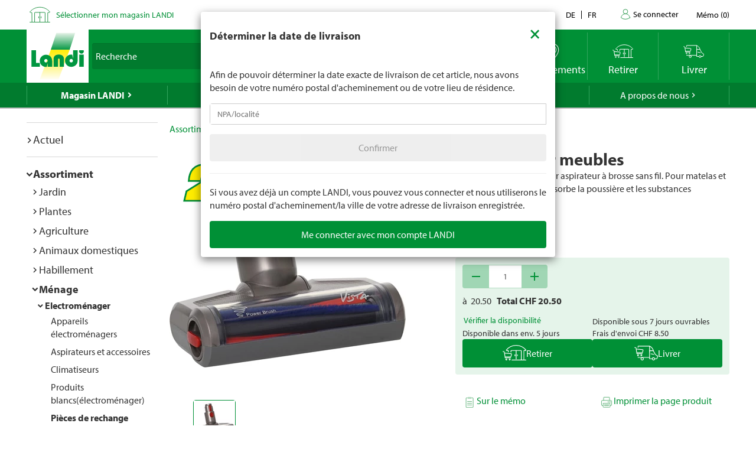

--- FILE ---
content_type: text/html; charset=utf-8
request_url: https://www.landi.ch/fr/shop/pieces-de-rechange-electromenager_150105/embout-pour-meubles_59483?eqrecqid=4943d730-02ab-11ee-8395-000058c61896
body_size: 31698
content:
<!DOCTYPE html>
<html xmlns="http://www.w3.org/1999/xhtml" >
<head>
	<title>Embout pour meubles Acheter - Pi&#232;ces de rechange &#233;lectrom&#233;nager - LANDI</title>
	
<meta charset="utf-8" /><meta http-equiv="X-UA-Compatible" content="IE=edge" /><meta name="lng" content="fr" /><meta name="viewport" content="width=device-width, initial-scale=1" /><meta name="description" content="Prima Vista. Convient pour aspirateur à brosse sans fil. Pour matelas et surfaces rembourrées. CHF  20.50" xmlns="" />
	<link rel="canonical" href="https://www.landi.ch/fr/shop/pieces-de-rechange-electromenager_150105/embout-pour-meubles_59483" xmlns="" /><link rel="shortcut icon" href="/favicon.ico" /><link rel="preload stylesheet" as="style" href="/Frontend/Landi/Styles/mmv3yta.css" /><link href="/Frontend/Landi/Frameworks/vendors.css?v=4.7" type="text/css" rel="StyleSheet" /><link href="/Frontend/Landi/Styles/main.css?v=4.7" type="text/css" rel="StyleSheet" /><link href="/Frontend/Landi/Scripts/landicomponents/css/app.css?v=4.7" type="text/css" rel="StyleSheet" />
	<script data-portal-mustbeplacedinhead="true" type="text/javascript" src="https://cloudlog.ch/cloudlog/cookie/public/app.js?apiKey=0668b7ddce71f5c51ed6ba87efb51dea37674fe6633f7424&amp;domain=a934d2e&amp;lang=fr_FR" referrerpolicy="origin"></script>
<script src="/Bundles/LandiScripts--1944964478?v=XToNXVzGZ3mt2Aili6-d9cfMbPdWfcunvLekldhsI-Q1&amp;v=4.7" type="text/javascript" data-portal-mustbeplacedinhead="true"></script>
<script src="/Bundles/LandiScriptsDefer--225490419?v=w0yDtvKAZWlUy-XT5NyYROLotC27w9V6oafgSM56J141&amp;v=4.7" type="text/javascript" data-portal-mustbeplacedinhead="true" defer=""></script>
<script data-portal-mustbeplacedinhead="true" defer="defer" type="text/javascript" src="//platform-api.sharethis.com/js/sharethis.js?property=617c0ffee35b180013fb2b0f&amp;product=inline-share-buttons" xmlns=""></script>
<script data-portal-mustbeplacedinhead="true" src="https://maps.googleapis.com/maps/api/js?key=AIzaSyCr071jYRB0VPocVnYRRS0Ik1SLP6u0Ubs&amp;language=en&amp;region=CH" crossorigin="anonymous" defer="true"></script>
<script data-portal-mustbeplacedinhead="true" type="text/javascript">
				(function (w, d, s, l, i) {
					w[l] = w[l] || [];
					w[l].push({ 'gtm.start': new Date().getTime(), event: 'gtm.js' });
					var f = d.getElementsByTagName(s)[0],
						j = d.createElement(s),
						dl = l != 'dataLayer' ? '&l=' + l : '';
					j.async = true;
                    j.src = 'https://dt.landi.ch/gtm.js?id=' + i + dl;
					f.parentNode.insertBefore(j, f);
				})(window, document, 'script', 'dataLayer', 'GTM-5KZGKSF');
            </script>
<script type="text/javascript">
//<![CDATA[
window["_tsbp_"] = { ba : "X-TS-BP-Action", bh : "X-TS-AJAX-Request"};
//]]>
</script><script type="text/javascript" src="/TSbd/0826260fa1ab2000752e1cd27625be9a6cc98f0c2ee7bdb89af6adf864a4f3b40745235e1df41815?type=2"></script><script data-portal-mustbeplacedinhead="true" type="text/javascript">
        !function (f, b, e, v, n, t, s) {
            if (f.fbq) return; n = f.fbq = function () { n.callMethod ? n.callMethod.apply(n, arguments) : n.queue.push(arguments) };
            if (!f._fbq) f._fbq = n; n.push = n; n.loaded = !0; n.version = '2.0';
            n.queue = []; t = b.createElement(e); t.async = !0;
            t.src = v; s = b.getElementsByTagName(e)[0];
            s.parentNode.insertBefore(t, s)
        }(window, document, 'script',
            'https://connect.facebook.net/en_US/fbevents.js');
        fbq('init', '1095761730770341');
        fbq('track', 'PageView');
    </script>
</head>
<body>
	<noscript><iframe src="https://dt.landi.ch/ns.html?id=GTM-5KZGKSF" height="0" width="0" style="display: none; visibility: hidden"></iframe><img height="1" width="1" style="display:none" src="https://www.facebook.com/tr?id=1095761730770341&amp;ev=PageView&amp;noscript=1" /></noscript><div id="PageContentContainer"><div id="LandiHeader" class="header"><div class="header-bar-top"><div class="container"><ul class="left"><li><img class="place-icon" src="/Frontend/Landi/Images/svg_gruen/Landi_Icons_gruen_Icon_23_Landi Laden.svg" alt="pickup-store" /></li><li id="my-place" class="my-place" data-pickup-point=""><span class="my-place-description" style="display: none"></span><span class="my-place-open-until" style="display: none"></span><span class="my-place-separator" style="display: none">|</span><span class="change-place"><a class="my-place-change" data-toggle="modal" data-target="#WarenkorbTeaser" data-refresh="true" style="color: #009036; cursor:pointer">Sélectionner mon magasin LANDI</a></span></li></ul><ul class="right"><li class="dropdown"><a href="" class="dropdown-toggle" data-toggle="dropdown">Contact</a><ul class="dropdown-menu"><li><a href="tel:0848000120">0848 000 120</a></li><li><a href="/fr/magasin/service/Haeufig-gestellte-Fragen-FAQ/kontakt">Formulaire de contact</a></li><li><a href="/fr/magasin/service/Haeufig-gestellte-Fragen-FAQ/Rasenmaeher-Roboter-FAQ/Contact">Formulaire de contact - tondeuse robot</a></li></ul></li><li class="language-navigation"><ul class="language-navigation clearfix"><li><a href="/shop/ersatzteile-elektrohaushaltsgeraete_150105/matratzen-u-polsterduese_59483">de</a></li><li class="active"><a href="/fr/shop/pieces-de-rechange-electromenager_150105/embout-pour-meubles_59483">fr</a></li></ul></li><li class="user-account-navigation user-is-logged-out"><a href="/fr/login?returnUrl=%2ffr%2fshop%2fpieces-de-rechange-electromenager_150105%2fembout-pour-meubles_59483%3feqrecqid%3d4943d730-02ab-11ee-8395-000058c61896">
                    Se connecter
                </a></li><li class="button-wishlist"><a href="/fr/checkout/memo"><span class="button-text">Mémo</span>
                (<span class="button-bubble-counter" data-count="0">0</span>)
            </a></li></ul></div></div><div class="header-bar-main"><div class="container"><div class="bar"><div class="logo-container"><a href="/fr/" style="width:100%"><img class="logo-image" alt="Landi Logo" src="/Frontend/Landi/Images/Landi_Logo.svg" /></a></div><div class="navigation-container"><ul class="navigation-buttons"><li id="toggle-search" class="search-container"><form id="SearchForm" class="form-inline" action="/fr/searchresult" data-language="fr" data-qid="" /><div class="search-form-body"><div class="form-group typeahead"><label for="MainSearch" class="sr-only">Recherche</label><div class="input-group"><input id="MainSearch" type="search" placeholder="Recherche" class="form-control typeahead" name="query" value="" /><span class="input-group-btn"><button id="SearchSubmit" type="submit" value="Rechercher" class="btn"></button></span></div></div></div><div id="typeahead-search"></div></form></li><li id="close-search"><span class="material-icons">close</span></li><li class="spacer"></li><li class="button-weather"><div>






<a id="WetterIcon_07ab28c250f0429f8a95cb19f923c6ea" href="/fr/meteo/prevision-locale" class="link weather-icon" data-bind="if: isFinishedLoading">
	<img data-bind="attr: { src: iconSource }" src="/weather//Content/Wetter/Landi_Icons_weiss_Icon_73_Landi Wetter.svg">
	<span class="weather-text" data-bind="text: weatherText">LANDI Météo</span>
</a>
</div></li><li class="button-location"><a class="link standorte" href="/places/fr"><img src="/Frontend/Landi/Images/svg_weiss/Landi_Icons_weiss_Icon_37_Standorte.svg" /><span class="button-text">Emplacements</span></a></li><li class="button-wishlist"><a class="link" href="/fr/checkout/memo"><span class="button-bubble-counter" data-count="0"></span><span class="button-text">Mémo</span></a></li><li class="button-pickup"><a class="link" href="/fr/checkout/pickup/warenkorb"><span class="button-bubble-counter" data-count="0"></span><span class="button-text">Retirer</span></a><div class="cart-dropdown" data-cartpageid="2f974910-5816-4a83-867c-90248d7b2f87" data-shoppageid="39aca379-7670-40c2-9d2c-2c39b2cc51d4" data-shoptype="Pickup"></div></li><li class="button-delivery"><a class="link" href="/fr/checkout/delivery/warenkorb"><span class="button-bubble-counter" data-count="0"></span><span class="button-text">Livrer</span></a><div class="cart-dropdown" data-cartpageid="7310dfe4-c909-419e-9b58-f46e8e286da4" data-shoppageid="39aca379-7670-40c2-9d2c-2c39b2cc51d4" data-shoptype="Delivery"></div></li><li class="button-burger"><a id="mobilenav-toggler" data-mobilenavtoggle="data-mobilenavtoggle" class="mobilenav-toggle link"><img src="/Frontend/Landi/Images/icon_burger.png" /></a></li></ul></div></div></div></div></div><div id="TopNavigation" class="top-navigation-container"><div class="container"><ul class="top-navigation hidden-xs clearfix" data-ga-eventcategory="Klick auf Hauptnavigation" data-ga-eventaction="click" data-ga-trackindex="false" data-ga-indexanchor="true"><li class="col-sm-2 active has-children" data-ga-labelanchor="true"><div class="navigation-item-link"><a href="/fr/magasin" data-ga-eventlabel="Magasin LANDI">Magasin LANDI</a></div><div class="megadropdown" data-ga-eventcategory="Klick auf Megadropdown in &#39;Magasin LANDI&#39;" data-ga-eventaction="click" data-ga-trackindex="true" data-ga-indexanchor="true" data-ga-trackbreadcrumb="true"><a href="/fr/magasin/actuel" data-ga-eventlabel="Actuel" class="megadropdown-section-header">Actuel</a><a href="/fr/shop" data-ga-eventlabel="Assortiment" class="megadropdown-section-header">Assortiment</a><a href="/fr/magasin/actuel/Nos-themes" data-ga-eventlabel="Nos thèmes" class="megadropdown-section-header">Nos thèmes</a><a href="/fr/magasin/conseiller" data-ga-eventlabel="Conseiller" class="megadropdown-section-header">Conseiller</a><a href="/fr/magasin/nos-marques" data-ga-eventlabel="Nos marques" class="megadropdown-section-header">Nos marques</a><a href="/fr/magasin/service" data-ga-eventlabel="Service" class="megadropdown-section-header">Service</a><a href="/places/fr" data-ga-eventlabel="Lieux de vente" class="megadropdown-section-header">Lieux de vente</a><a href="/fr/magasin/a-propos-des-magasins" data-ga-eventlabel="A propos des magasins LANDI" class="megadropdown-section-header">A propos des magasins LANDI</a></div></li><li class="col-sm-2  has-children" data-ga-labelanchor="true"><div class="navigation-item-link"><a href="/fr/meteo" data-ga-eventlabel="LANDI Météo">LANDI Météo</a></div><div class="megadropdown" data-ga-eventcategory="Klick auf Megadropdown in &#39;LANDI Météo&#39;" data-ga-eventaction="click" data-ga-trackindex="true" data-ga-indexanchor="true" data-ga-trackbreadcrumb="true"><a href="/fr/meteo/prevision-locale" data-ga-eventlabel="Prévision locale" class="megadropdown-section-header">Prévision locale</a><a href="/fr/meteo/bulletin" data-ga-eventlabel="Bulletin météo" class="megadropdown-section-header">Bulletin météo</a><a href="/fr/meteo/niederschlagsradar" data-ga-eventlabel="Radar de précipitations" class="megadropdown-section-header">Radar de précipitations</a><a href="/fr/meteo/carte-des-dangers" data-ga-eventlabel="Carte des dangers" class="megadropdown-section-header">Carte des dangers</a><a href="/fr/meteo/tv" data-ga-eventlabel="Météo Flash" class="megadropdown-section-header">Météo Flash</a></div></li><li class="col-sm-2  has-children" data-ga-labelanchor="true"><div class="navigation-item-link"><a href="/fr/landi-agro" data-ga-eventlabel="LANDI Agro">LANDI Agro</a></div><div class="megadropdown" data-ga-eventcategory="Klick auf Megadropdown in &#39;LANDI Agro&#39;" data-ga-eventaction="click" data-ga-trackindex="true" data-ga-indexanchor="true" data-ga-trackbreadcrumb="true"><a href="/fr/landi-agro/Production-animale" data-ga-eventlabel="Production animale" class="megadropdown-section-header">Production animale</a><a href="/fr/landi-agro/production-vegetale" data-ga-eventlabel="Production végétale" class="megadropdown-section-header">Production végétale</a><a href="/fr/landi-agro/Technique-agricole" data-ga-eventlabel="Technique agricole" class="megadropdown-section-header">Technique agricole</a><a href="/fr/landi-agro/Diverses" data-ga-eventlabel="Divers" class="megadropdown-section-header">Divers</a></div></li><li class="col-sm-2  " data-ga-labelanchor="true"><div class="navigation-item-link"><a href="http://www.agrola.ch/startseite-309.html" data-ga-eventlabel="AGROLA" target="_blank">AGROLA</a></div></li><li class="col-sm-2  has-children" data-ga-labelanchor="true"><div class="navigation-item-link"><a href="/fr/a-propos-de-nous" data-ga-eventlabel="A propos de nous">A propos de nous</a></div><div class="megadropdown" data-ga-eventcategory="Klick auf Megadropdown in &#39;A propos de nous&#39;" data-ga-eventaction="click" data-ga-trackindex="true" data-ga-indexanchor="true" data-ga-trackbreadcrumb="true"><a href="/fr/a-propos-de-nous/jobs" data-ga-eventlabel="Jobs &amp; carrière" class="megadropdown-section-header">Jobs &amp; carrière</a><a href="/fr/a-propos-de-nous/landi-contact" data-ga-eventlabel="LANDI Contact" class="megadropdown-section-header">LANDI Contact</a></div></li></ul></div></div><div class="content-container"><div class="content-inner "><div class="container"><div class="row"><div id="LeftNavigation" class="col-10-sm-2 navigation hidden-xs"><nav role="navigation" class="left-navigation" data-ga-eventcategory="Klick auf Left Navigation" data-ga-eventaction="click" data-ga-trackindex="true" data-ga-trackbreadcrumb="true"><ul data-ga-indexanchor="true"><li data-ga-labelanchor="true" class="has-children"><span class="nav-chavron collapsed" data-toggle="collapse" data-target="#nav-node-0"></span><a href="/fr/magasin/actuel" data-ga-eventlabel="Actuel">Actuel</a><ul id="nav-node-0" data-ga-indexanchor="true" class="panel-body collapse"><li data-ga-labelanchor="true" class="has-children"><span class="nav-chavron collapsed" data-toggle="collapse" data-target="#nav-node-1"></span><a href="/fr/magasin/actuel/Nos-themes" data-ga-eventlabel="Nos thèmes">Nos thèmes</a><ul id="nav-node-1" data-ga-indexanchor="true" class="panel-body collapse"><li data-ga-labelanchor="true" class=""><span class="nav-chavron collapsed" data-toggle="collapse" data-target="#nav-node-2"></span><a href="/fr/magasin/actuel/Nos-themes/1-accumulateur-pour-6-appareils" data-ga-eventlabel="1 accumulateur pour 6 appareils">1 accumulateur pour 6 appareils</a></li><li data-ga-labelanchor="true" class="has-children"><span class="nav-chavron collapsed" data-toggle="collapse" data-target="#nav-node-3"></span><a href="/fr/magasin/actuel/Nos-themes/tout-pour-les-chiens" data-ga-eventlabel="Tout pour les chiens">Tout pour les chiens</a><ul id="nav-node-3" data-ga-indexanchor="true" class="panel-body collapse"><li data-ga-labelanchor="true" class=""><span class="nav-chavron collapsed" data-toggle="collapse" data-target="#nav-node-4"></span><a href="/fr/magasin/actuel/Nos-themes/tout-pour-les-chiens/Achat-de-chien" data-ga-eventlabel="Achat de chien">Achat de chien</a></li><li data-ga-labelanchor="true" class=""><span class="nav-chavron collapsed" data-toggle="collapse" data-target="#nav-node-5"></span><a href="/fr/magasin/actuel/Nos-themes/tout-pour-les-chiens/Aliments-pour-chiens" data-ga-eventlabel="Aliments pour chiens">Aliments pour chiens</a></li><li data-ga-labelanchor="true" class=""><span class="nav-chavron collapsed" data-toggle="collapse" data-target="#nav-node-6"></span><a href="/fr/magasin/actuel/Nos-themes/tout-pour-les-chiens/Jouets-pour-le-chien" data-ga-eventlabel="Jouets pour le chien">Jouets pour le chien</a></li><li data-ga-labelanchor="true" class=""><span class="nav-chavron collapsed" data-toggle="collapse" data-target="#nav-node-7"></span><a href="/fr/magasin/actuel/Nos-themes/tout-pour-les-chiens/Accessoires-pour-chiens" data-ga-eventlabel="Accessoires pour chiens">Accessoires pour chiens</a></li></ul></li><li data-ga-labelanchor="true" class=""><span class="nav-chavron collapsed" data-toggle="collapse" data-target="#nav-node-8"></span><a href="/fr/magasin/actuel/Nos-themes/tout-pour-le-rongeur" data-ga-eventlabel="Tout pour le rongeur">Tout pour le rongeur</a></li><li data-ga-labelanchor="true" class="has-children"><span class="nav-chavron collapsed" data-toggle="collapse" data-target="#nav-node-9"></span><a href="/fr/magasin/actuel/Nos-themes/tout-pour-les-chats" data-ga-eventlabel="Tout pour les chats">Tout pour les chats</a><ul id="nav-node-9" data-ga-indexanchor="true" class="panel-body collapse"><li data-ga-labelanchor="true" class=""><span class="nav-chavron collapsed" data-toggle="collapse" data-target="#nav-node-10"></span><a href="/fr/magasin/actuel/Nos-themes/tout-pour-les-chats/Acquiert-un-chat" data-ga-eventlabel="Acquiert un chat">Acquiert un chat</a></li><li data-ga-labelanchor="true" class=""><span class="nav-chavron collapsed" data-toggle="collapse" data-target="#nav-node-11"></span><a href="/fr/magasin/actuel/Nos-themes/tout-pour-les-chats/Aliment-pour-chats" data-ga-eventlabel="Aliment pour chats">Aliment pour chats</a></li><li data-ga-labelanchor="true" class=""><span class="nav-chavron collapsed" data-toggle="collapse" data-target="#nav-node-12"></span><a href="/fr/magasin/actuel/Nos-themes/tout-pour-les-chats/Jouets-pour-le-chat" data-ga-eventlabel="Jouets pour le chat">Jouets pour le chat</a></li><li data-ga-labelanchor="true" class=""><span class="nav-chavron collapsed" data-toggle="collapse" data-target="#nav-node-13"></span><a href="/fr/magasin/actuel/Nos-themes/tout-pour-les-chats/Informations-sur-les-chats" data-ga-eventlabel="Informations sur les chats">Informations sur les chats</a></li></ul></li><li data-ga-labelanchor="true" class=""><span class="nav-chavron collapsed" data-toggle="collapse" data-target="#nav-node-14"></span><a href="/fr/magasin/actuel/Nos-themes/Garder" data-ga-eventlabel="Garder">Garder</a></li><li data-ga-labelanchor="true" class=""><span class="nav-chavron collapsed" data-toggle="collapse" data-target="#nav-node-15"></span><a href="/fr/magasin/actuel/Nos-themes/bebes" data-ga-eventlabel="Produits pour bebes">Produits pour bebes</a></li><li data-ga-labelanchor="true" class=""><span class="nav-chavron collapsed" data-toggle="collapse" data-target="#nav-node-16"></span><a href="/fr/magasin/actuel/Nos-themes/Baignade" data-ga-eventlabel="Baignade">Baignade</a></li><li data-ga-labelanchor="true" class=""><span class="nav-chavron collapsed" data-toggle="collapse" data-target="#nav-node-17"></span><a href="/fr/magasin/actuel/Nos-themes/abeilles" data-ga-eventlabel="Abeilles">Abeilles</a></li><li data-ga-labelanchor="true" class=""><span class="nav-chavron collapsed" data-toggle="collapse" data-target="#nav-node-18"></span><a href="/fr/magasin/actuel/Nos-themes/degustation-de-bieres" data-ga-eventlabel="Dégustation-de-bières">Dégustation-de-bières</a></li><li data-ga-labelanchor="true" class=""><span class="nav-chavron collapsed" data-toggle="collapse" data-target="#nav-node-19"></span><a href="/fr/magasin/actuel/Nos-themes/bitscat" data-ga-eventlabel="bitscat">bitscat</a></li><li data-ga-labelanchor="true" class=""><span class="nav-chavron collapsed" data-toggle="collapse" data-target="#nav-node-20"></span><a href="/fr/magasin/actuel/Nos-themes/bitsdog" data-ga-eventlabel="bitsdog">bitsdog</a></li><li data-ga-labelanchor="true" class=""><span class="nav-chavron collapsed" data-toggle="collapse" data-target="#nav-node-21"></span><a href="/fr/magasin/actuel/Nos-themes/Prix-minimums-durables-LANDI" data-ga-eventlabel="Prix minimums durables LANDI">Prix minimums durables LANDI</a></li><li data-ga-labelanchor="true" class="has-children"><span class="nav-chavron collapsed" data-toggle="collapse" data-target="#nav-node-22"></span><a href="/fr/magasin/actuel/Nos-themes/Scooter-electriques" data-ga-eventlabel="Scooter électriques">Scooter électriques</a><ul id="nav-node-22" data-ga-indexanchor="true" class="panel-body collapse"><li data-ga-labelanchor="true" class=""><span class="nav-chavron collapsed" data-toggle="collapse" data-target="#nav-node-23"></span><a href="/fr/magasin/actuel/Nos-themes/Scooter-electriques/immatriculation-du-vehicule" data-ga-eventlabel="Immatriculation du véhicule">Immatriculation du véhicule</a></li><li data-ga-labelanchor="true" class=""><span class="nav-chavron collapsed" data-toggle="collapse" data-target="#nav-node-24"></span><a href="/fr/magasin/actuel/Nos-themes/Scooter-electriques/assurance-mobilite" data-ga-eventlabel="Assurance mobilité">Assurance mobilité</a></li></ul></li><li data-ga-labelanchor="true" class=""><span class="nav-chavron collapsed" data-toggle="collapse" data-target="#nav-node-25"></span><a href="/fr/magasin/actuel/Nos-themes/electromobilite" data-ga-eventlabel="Électromobilité">Électromobilité</a></li><li data-ga-labelanchor="true" class=""><span class="nav-chavron collapsed" data-toggle="collapse" data-target="#nav-node-26"></span><a href="/fr/magasin/actuel/Nos-themes/velos" data-ga-eventlabel="Vélos">Vélos</a></li><li data-ga-labelanchor="true" class=""><span class="nav-chavron collapsed" data-toggle="collapse" data-target="#nav-node-27"></span><a href="/fr/magasin/actuel/Nos-themes/couleurs-et-lasures" data-ga-eventlabel="Couleurs et lasures">Couleurs et lasures</a></li><li data-ga-labelanchor="true" class="has-children"><span class="nav-chavron collapsed" data-toggle="collapse" data-target="#nav-node-28"></span><a href="/fr/magasin/actuel/Nos-themes/Farmer" data-ga-eventlabel="Farmer">Farmer</a><ul id="nav-node-28" data-ga-indexanchor="true" class="panel-body collapse"><li data-ga-labelanchor="true" class=""><span class="nav-chavron collapsed" data-toggle="collapse" data-target="#nav-node-29"></span><a href="/fr/magasin/actuel/Nos-themes/Farmer/bierefarmer" data-ga-eventlabel="Bière Farmer">Bière Farmer</a></li><li data-ga-labelanchor="true" class="has-children"><span class="nav-chavron collapsed" data-toggle="collapse" data-target="#nav-node-30"></span><a href="/fr/magasin/actuel/Nos-themes/Farmer/Farmer-boissons" data-ga-eventlabel="Farmer boissons">Farmer boissons</a><ul id="nav-node-30" data-ga-indexanchor="true" class="panel-body collapse"><li data-ga-labelanchor="true" class=""><span class="nav-chavron collapsed" data-toggle="collapse" data-target="#nav-node-31"></span><a href="/fr/magasin/actuel/Nos-themes/Farmer/Farmer-boissons/Boissons-chaudes" data-ga-eventlabel="Boissons chaudes">Boissons chaudes</a></li></ul></li><li data-ga-labelanchor="true" class=""><span class="nav-chavron collapsed" data-toggle="collapse" data-target="#nav-node-32"></span><a href="/fr/magasin/actuel/Nos-themes/Farmer/Farmer-eau" data-ga-eventlabel="Farmer eau">Farmer eau</a></li></ul></li><li data-ga-labelanchor="true" class=""><span class="nav-chavron collapsed" data-toggle="collapse" data-target="#nav-node-33"></span><a href="/fr/magasin/actuel/Nos-themes/Nettoyage-de-printemps" data-ga-eventlabel="Nettoyage de printemps">Nettoyage de printemps</a></li><li data-ga-labelanchor="true" class="has-children"><span class="nav-chavron collapsed" data-toggle="collapse" data-target="#nav-node-34"></span><a href="/fr/magasin/actuel/Nos-themes/jardin" data-ga-eventlabel="Jardin">Jardin</a><ul id="nav-node-34" data-ga-indexanchor="true" class="panel-body collapse"><li data-ga-labelanchor="true" class=""><span class="nav-chavron collapsed" data-toggle="collapse" data-target="#nav-node-35"></span><a href="/fr/magasin/actuel/Nos-themes/jardin/Culture" data-ga-eventlabel="Culture">Culture</a></li><li data-ga-labelanchor="true" class=""><span class="nav-chavron collapsed" data-toggle="collapse" data-target="#nav-node-36"></span><a href="/fr/magasin/actuel/Nos-themes/jardin/Herbes-aromatiques" data-ga-eventlabel="Herbes aromatiques">Herbes aromatiques</a></li><li data-ga-labelanchor="true" class=""><span class="nav-chavron collapsed" data-toggle="collapse" data-target="#nav-node-37"></span><a href="/fr/magasin/actuel/Nos-themes/jardin/arrosage" data-ga-eventlabel="Arrosage">Arrosage</a></li><li data-ga-labelanchor="true" class=""><span class="nav-chavron collapsed" data-toggle="collapse" data-target="#nav-node-38"></span><a href="/fr/magasin/actuel/Nos-themes/jardin/Parterre-de-fleurs" data-ga-eventlabel="Parterre de fleurs">Parterre de fleurs</a></li><li data-ga-labelanchor="true" class=""><span class="nav-chavron collapsed" data-toggle="collapse" data-target="#nav-node-39"></span><a href="/fr/magasin/actuel/Nos-themes/jardin/engrais" data-ga-eventlabel="Engrais">Engrais</a></li><li data-ga-labelanchor="true" class="has-children"><span class="nav-chavron collapsed" data-toggle="collapse" data-target="#nav-node-40"></span><a href="/fr/magasin/actuel/Nos-themes/jardin/meubles-de-jardin" data-ga-eventlabel="Meubles de jardin">Meubles de jardin</a><ul id="nav-node-40" data-ga-indexanchor="true" class="panel-body collapse"><li data-ga-labelanchor="true" class=""><span class="nav-chavron collapsed" data-toggle="collapse" data-target="#nav-node-41"></span><a href="/fr/magasin/actuel/Nos-themes/jardin/meubles-de-jardin/parasols" data-ga-eventlabel="Parasols">Parasols</a></li></ul></li><li data-ga-labelanchor="true" class=""><span class="nav-chavron collapsed" data-toggle="collapse" data-target="#nav-node-42"></span><a href="/fr/magasin/actuel/Nos-themes/jardin/jeux-enfants" data-ga-eventlabel="Jeux d’extérieur pour les enfants">Jeux d’extérieur pour les enfants</a></li><li data-ga-labelanchor="true" class=""><span class="nav-chavron collapsed" data-toggle="collapse" data-target="#nav-node-43"></span><a href="/fr/magasin/actuel/Nos-themes/jardin/allee-de-jardin" data-ga-eventlabel="Allée de jardin">Allée de jardin</a></li><li data-ga-labelanchor="true" class=""><span class="nav-chavron collapsed" data-toggle="collapse" data-target="#nav-node-44"></span><a href="/fr/magasin/actuel/Nos-themes/jardin/geraniums" data-ga-eventlabel="Geraniums">Geraniums</a></li><li data-ga-labelanchor="true" class="has-children"><span class="nav-chavron collapsed" data-toggle="collapse" data-target="#nav-node-45"></span><a href="/fr/magasin/actuel/Nos-themes/jardin/plate-bande" data-ga-eventlabel="Plate-bande">Plate-bande</a><ul id="nav-node-45" data-ga-indexanchor="true" class="panel-body collapse"><li data-ga-labelanchor="true" class=""><span class="nav-chavron collapsed" data-toggle="collapse" data-target="#nav-node-46"></span><a href="/fr/magasin/actuel/Nos-themes/jardin/plate-bande/construire-soi-même-un-potager-surélevé" data-ga-eventlabel="Construire soi-même un potager surélevé">Construire soi-même un potager surélevé</a></li></ul></li><li data-ga-labelanchor="true" class=""><span class="nav-chavron collapsed" data-toggle="collapse" data-target="#nav-node-47"></span><a href="/fr/magasin/actuel/Nos-themes/jardin/tailler-les-hortensias" data-ga-eventlabel="Tailler les hortensias">Tailler les hortensias</a></li><li data-ga-labelanchor="true" class=""><span class="nav-chavron collapsed" data-toggle="collapse" data-target="#nav-node-48"></span><a href="/fr/magasin/actuel/Nos-themes/jardin/jardindautomne" data-ga-eventlabel="Jardin d‘automne">Jardin d‘automne</a></li><li data-ga-labelanchor="true" class=""><span class="nav-chavron collapsed" data-toggle="collapse" data-target="#nav-node-49"></span><a href="/fr/magasin/actuel/Nos-themes/jardin/composter" data-ga-eventlabel="Composter">Composter</a></li><li data-ga-labelanchor="true" class=""><span class="nav-chavron collapsed" data-toggle="collapse" data-target="#nav-node-50"></span><a href="/fr/magasin/actuel/Nos-themes/jardin/Culture-mixte" data-ga-eventlabel="Culture mixte">Culture mixte</a></li><li data-ga-labelanchor="true" class=""><span class="nav-chavron collapsed" data-toggle="collapse" data-target="#nav-node-51"></span><a href="/fr/magasin/actuel/Nos-themes/jardin/Travaux-de-jardinage-mensuels" data-ga-eventlabel="Travaux de jardinage mensuels">Travaux de jardinage mensuels</a></li><li data-ga-labelanchor="true" class=""><span class="nav-chavron collapsed" data-toggle="collapse" data-target="#nav-node-52"></span><a href="/fr/magasin/actuel/Nos-themes/jardin/tailler-les-lauriers-roses" data-ga-eventlabel="Tailler les lauriers roses">Tailler les lauriers roses</a></li><li data-ga-labelanchor="true" class=""><span class="nav-chavron collapsed" data-toggle="collapse" data-target="#nav-node-53"></span><a href="/fr/magasin/actuel/Nos-themes/jardin/planter-dans-le-jardin" data-ga-eventlabel="Planter dans le jardin">Planter dans le jardin</a></li><li data-ga-labelanchor="true" class=""><span class="nav-chavron collapsed" data-toggle="collapse" data-target="#nav-node-54"></span><a href="/fr/magasin/actuel/Nos-themes/jardin/entretien-des-arbustes" data-ga-eventlabel="Entretien des arbustes">Entretien des arbustes</a></li><li data-ga-labelanchor="true" class=""><span class="nav-chavron collapsed" data-toggle="collapse" data-target="#nav-node-55"></span><a href="/fr/magasin/actuel/Nos-themes/jardin/gazon" data-ga-eventlabel="Entretien du gazon">Entretien du gazon</a></li><li data-ga-labelanchor="true" class=""><span class="nav-chavron collapsed" data-toggle="collapse" data-target="#nav-node-56"></span><a href="/fr/magasin/actuel/Nos-themes/jardin/Gazon-en-rouleau" data-ga-eventlabel="Gazon en rouleau">Gazon en rouleau</a></li><li data-ga-labelanchor="true" class=""><span class="nav-chavron collapsed" data-toggle="collapse" data-target="#nav-node-57"></span><a href="/fr/magasin/actuel/Nos-themes/jardin/plantes" data-ga-eventlabel="Plantes">Plantes</a></li><li data-ga-labelanchor="true" class=""><span class="nav-chavron collapsed" data-toggle="collapse" data-target="#nav-node-58"></span><a href="/fr/magasin/actuel/Nos-themes/jardin/Jardin-hiver" data-ga-eventlabel="Jardin pour l‘hiver">Jardin pour l‘hiver</a></li></ul></li><li data-ga-labelanchor="true" class=""><span class="nav-chavron collapsed" data-toggle="collapse" data-target="#nav-node-59"></span><a href="/fr/magasin/actuel/Nos-themes/gril" data-ga-eventlabel="Gril">Gril</a></li><li data-ga-labelanchor="true" class="has-children"><span class="nav-chavron collapsed" data-toggle="collapse" data-target="#nav-node-60"></span><a href="/fr/magasin/actuel/Nos-themes/mènage" data-ga-eventlabel="Mènage">Mènage</a><ul id="nav-node-60" data-ga-indexanchor="true" class="panel-body collapse"><li data-ga-labelanchor="true" class=""><span class="nav-chavron collapsed" data-toggle="collapse" data-target="#nav-node-61"></span><a href="/fr/magasin/actuel/Nos-themes/mènage/nettoyer-canalisation" data-ga-eventlabel="Nettoyer une canalisation">Nettoyer une canalisation</a></li><li data-ga-labelanchor="true" class=""><span class="nav-chavron collapsed" data-toggle="collapse" data-target="#nav-node-62"></span><a href="/fr/magasin/actuel/Nos-themes/mènage/Climatiseurs-et-refroidisseurs-dair" data-ga-eventlabel="Climatiseurs et refroidisseurs d’air">Climatiseurs et refroidisseurs d’air</a></li><li data-ga-labelanchor="true" class=""><span class="nav-chavron collapsed" data-toggle="collapse" data-target="#nav-node-63"></span><a href="/fr/magasin/actuel/Nos-themes/mènage/glacières-et-blocs-réfrigérants" data-ga-eventlabel="Glacières et blocs réfrigérants">Glacières et blocs réfrigérants</a></li><li data-ga-labelanchor="true" class=""><span class="nav-chavron collapsed" data-toggle="collapse" data-target="#nav-node-64"></span><a href="/fr/magasin/actuel/Nos-themes/mènage/ventilateurs" data-ga-eventlabel="Ventilateurs">Ventilateurs</a></li></ul></li><li data-ga-labelanchor="true" class=""><span class="nav-chavron collapsed" data-toggle="collapse" data-target="#nav-node-65"></span><a href="/fr/magasin/actuel/Nos-themes/appareilsmenagers" data-ga-eventlabel="Appareils ménagers">Appareils ménagers</a></li><li data-ga-labelanchor="true" class="has-children"><span class="nav-chavron collapsed" data-toggle="collapse" data-target="#nav-node-66"></span><a href="/fr/magasin/actuel/Nos-themes/bricolage" data-ga-eventlabel="Bricolage">Bricolage</a><ul id="nav-node-66" data-ga-indexanchor="true" class="panel-body collapse"><li data-ga-labelanchor="true" class=""><span class="nav-chavron collapsed" data-toggle="collapse" data-target="#nav-node-67"></span><a href="/fr/magasin/actuel/Nos-themes/bricolage/Outillage-sans-fil" data-ga-eventlabel="Outillage sans fil">Outillage sans fil</a></li></ul></li><li data-ga-labelanchor="true" class=""><span class="nav-chavron collapsed" data-toggle="collapse" data-target="#nav-node-68"></span><a href="/fr/magasin/actuel/Nos-themes/chauffage" data-ga-eventlabel="Chauffage">Chauffage</a></li><li data-ga-labelanchor="true" class=""><span class="nav-chavron collapsed" data-toggle="collapse" data-target="#nav-node-69"></span><a href="/fr/magasin/actuel/Nos-themes/nettoyeur-a-haute-pression" data-ga-eventlabel="Nettoyeur à haute pression">Nettoyeur à haute pression</a></li><li data-ga-labelanchor="true" class=""><span class="nav-chavron collapsed" data-toggle="collapse" data-target="#nav-node-70"></span><a href="/fr/magasin/actuel/Nos-themes/decorations-dinterieurs" data-ga-eventlabel="Décorations d&#39;interieurs">Décorations d'interieurs</a></li><li data-ga-labelanchor="true" class=""><span class="nav-chavron collapsed" data-toggle="collapse" data-target="#nav-node-71"></span><a href="/fr/magasin/actuel/Nos-themes/conserver" data-ga-eventlabel="Conserver">Conserver</a></li><li data-ga-labelanchor="true" class=""><span class="nav-chavron collapsed" data-toggle="collapse" data-target="#nav-node-72"></span><a href="/fr/magasin/actuel/Nos-themes/beaute-suisse" data-ga-eventlabel="Soins corporels">Soins corporels</a></li><li data-ga-labelanchor="true" class="has-children"><span class="nav-chavron collapsed" data-toggle="collapse" data-target="#nav-node-73"></span><a href="/fr/magasin/actuel/Nos-themes/agriculture" data-ga-eventlabel="Agriculture">Agriculture</a><ul id="nav-node-73" data-ga-indexanchor="true" class="panel-body collapse"><li data-ga-labelanchor="true" class=""><span class="nav-chavron collapsed" data-toggle="collapse" data-target="#nav-node-74"></span><a href="/fr/magasin/actuel/Nos-themes/agriculture/Farm-Erfa" data-ga-eventlabel="Groupe de travail «Farm-Erfa»">Groupe de travail «Farm-Erfa»</a></li><li data-ga-labelanchor="true" class=""><span class="nav-chavron collapsed" data-toggle="collapse" data-target="#nav-node-75"></span><a href="/fr/magasin/actuel/Nos-themes/agriculture/Ferme-et-etable" data-ga-eventlabel="Ferme et étable Gazette">Ferme et étable Gazette</a></li><li data-ga-labelanchor="true" class="has-children"><span class="nav-chavron collapsed" data-toggle="collapse" data-target="#nav-node-76"></span><a href="/fr/magasin/actuel/Nos-themes/agriculture/produits-preferes" data-ga-eventlabel="Les produits préférés des agriculteurs">Les produits préférés des agriculteurs</a><ul id="nav-node-76" data-ga-indexanchor="true" class="panel-body collapse"><li data-ga-labelanchor="true" class=""><span class="nav-chavron collapsed" data-toggle="collapse" data-target="#nav-node-77"></span><a href="/fr/magasin/actuel/Nos-themes/agriculture/produits-preferes/Andrea-Staub" data-ga-eventlabel="Andrea Staub">Andrea Staub</a></li><li data-ga-labelanchor="true" class=""><span class="nav-chavron collapsed" data-toggle="collapse" data-target="#nav-node-78"></span><a href="/fr/magasin/actuel/Nos-themes/agriculture/produits-preferes/Roman-Felder" data-ga-eventlabel="Roman Felder">Roman Felder</a></li><li data-ga-labelanchor="true" class=""><span class="nav-chavron collapsed" data-toggle="collapse" data-target="#nav-node-79"></span><a href="/fr/magasin/actuel/Nos-themes/agriculture/produits-preferes/Stefan-Kraehenbuehl" data-ga-eventlabel="Stefan Krähenbühl">Stefan Krähenbühl</a></li><li data-ga-labelanchor="true" class=""><span class="nav-chavron collapsed" data-toggle="collapse" data-target="#nav-node-80"></span><a href="/fr/magasin/actuel/Nos-themes/agriculture/produits-preferes/Toni-Herger" data-ga-eventlabel="Toni Herger">Toni Herger</a></li></ul></li><li data-ga-labelanchor="true" class=""><span class="nav-chavron collapsed" data-toggle="collapse" data-target="#nav-node-81"></span><a href="/fr/magasin/actuel/Nos-themes/agriculture/Newsletter-agriculture" data-ga-eventlabel="Newsletter agriculture">Newsletter agriculture</a></li></ul></li><li data-ga-labelanchor="true" class=""><span class="nav-chavron collapsed" data-toggle="collapse" data-target="#nav-node-82"></span><a href="/fr/magasin/actuel/Nos-themes/mobil-comfort" data-ga-eventlabel="Mobil Comfort">Mobil Comfort</a></li><li data-ga-labelanchor="true" class=""><span class="nav-chavron collapsed" data-toggle="collapse" data-target="#nav-node-83"></span><a href="/fr/magasin/actuel/Nos-themes/fete-des-meres" data-ga-eventlabel="Fête des Mères">Fête des Mères</a></li><li data-ga-labelanchor="true" class="has-children"><span class="nav-chavron collapsed" data-toggle="collapse" data-target="#nav-node-84"></span><a href="/fr/magasin/actuel/Nos-themes/naturellement-de-la-ferme" data-ga-eventlabel="Naturellement de la ferme">Naturellement de la ferme</a><ul id="nav-node-84" data-ga-indexanchor="true" class="panel-body collapse"><li data-ga-labelanchor="true" class=""><span class="nav-chavron collapsed" data-toggle="collapse" data-target="#nav-node-85"></span><a href="/fr/magasin/actuel/Nos-themes/naturellement-de-la-ferme/Dolores-Ambuehl" data-ga-eventlabel="Dolores Ambühl">Dolores Ambühl</a></li><li data-ga-labelanchor="true" class=""><span class="nav-chavron collapsed" data-toggle="collapse" data-target="#nav-node-86"></span><a href="/fr/magasin/actuel/Nos-themes/naturellement-de-la-ferme/Daniel-Dennler-et-Simon-Aeschbach" data-ga-eventlabel="Daniel Dennler et Simon Aeschbach">Daniel Dennler et Simon Aeschbach</a></li><li data-ga-labelanchor="true" class=""><span class="nav-chavron collapsed" data-toggle="collapse" data-target="#nav-node-87"></span><a href="/fr/magasin/actuel/Nos-themes/naturellement-de-la-ferme/Ewa-Kressibucher" data-ga-eventlabel="Ewa Kressibucher">Ewa Kressibucher</a></li><li data-ga-labelanchor="true" class=""><span class="nav-chavron collapsed" data-toggle="collapse" data-target="#nav-node-88"></span><a href="/fr/magasin/actuel/Nos-themes/naturellement-de-la-ferme/Familie-Chevalley" data-ga-eventlabel="Familie Chevalley">Familie Chevalley</a></li><li data-ga-labelanchor="true" class=""><span class="nav-chavron collapsed" data-toggle="collapse" data-target="#nav-node-89"></span><a href="/fr/magasin/actuel/Nos-themes/naturellement-de-la-ferme/Famille-Jomini" data-ga-eventlabel="Famille Jomini">Famille Jomini</a></li></ul></li><li data-ga-labelanchor="true" class="has-children"><span class="nav-chavron collapsed" data-toggle="collapse" data-target="#nav-node-90"></span><a href="/fr/magasin/actuel/Nos-themes/Pâques" data-ga-eventlabel="Pâques">Pâques</a><ul id="nav-node-90" data-ga-indexanchor="true" class="panel-body collapse"><li data-ga-labelanchor="true" class=""><span class="nav-chavron collapsed" data-toggle="collapse" data-target="#nav-node-91"></span><a href="/fr/magasin/actuel/Nos-themes/Pâques/Fleurs-de-Pâques" data-ga-eventlabel="Fleurs de Pâques">Fleurs de Pâques</a></li></ul></li><li data-ga-labelanchor="true" class=""><span class="nav-chavron collapsed" data-toggle="collapse" data-target="#nav-node-92"></span><a href="/fr/magasin/actuel/Nos-themes/Meubles-en-palette" data-ga-eventlabel="Meubles en palette">Meubles en palette</a></li><li data-ga-labelanchor="true" class=""><span class="nav-chavron collapsed" data-toggle="collapse" data-target="#nav-node-93"></span><a href="/fr/magasin/actuel/Nos-themes/Panflor" data-ga-eventlabel="Panflor">Panflor</a></li><li data-ga-labelanchor="true" class="has-children"><span class="nav-chavron collapsed" data-toggle="collapse" data-target="#nav-node-94"></span><a href="/fr/magasin/actuel/Nos-themes/protection-des-plantes" data-ga-eventlabel="Protection des plantes">Protection des plantes</a><ul id="nav-node-94" data-ga-indexanchor="true" class="panel-body collapse"><li data-ga-labelanchor="true" class=""><span class="nav-chavron collapsed" data-toggle="collapse" data-target="#nav-node-95"></span><a href="/fr/magasin/actuel/Nos-themes/protection-des-plantes/protection-biologique-des-plantes" data-ga-eventlabel="Protection biologique des plantes">Protection biologique des plantes</a></li><li data-ga-labelanchor="true" class=""><span class="nav-chavron collapsed" data-toggle="collapse" data-target="#nav-node-96"></span><a href="/fr/magasin/actuel/Nos-themes/protection-des-plantes/fortification-des-plantes" data-ga-eventlabel="Fortification des plantes">Fortification des plantes</a></li><li data-ga-labelanchor="true" class=""><span class="nav-chavron collapsed" data-toggle="collapse" data-target="#nav-node-97"></span><a href="/fr/magasin/actuel/Nos-themes/protection-des-plantes/amelioration-des-sols-et-rotation-des-cultures" data-ga-eventlabel="Amélioration des sols et rotation des cultures">Amélioration des sols et rotation des cultures</a></li><li data-ga-labelanchor="true" class=""><span class="nav-chavron collapsed" data-toggle="collapse" data-target="#nav-node-98"></span><a href="/fr/magasin/actuel/Nos-themes/protection-des-plantes/protection-physique-des-plantes" data-ga-eventlabel="Protection physique des plantes">Protection physique des plantes</a></li><li data-ga-labelanchor="true" class=""><span class="nav-chavron collapsed" data-toggle="collapse" data-target="#nav-node-99"></span><a href="/fr/magasin/actuel/Nos-themes/protection-des-plantes/organismes-utiles" data-ga-eventlabel="Organismes utiles">Organismes utiles</a></li><li data-ga-labelanchor="true" class="has-children"><span class="nav-chavron collapsed" data-toggle="collapse" data-target="#nav-node-100"></span><a href="/fr/magasin/actuel/Nos-themes/protection-des-plantes/Insectes" data-ga-eventlabel="Insectes">Insectes</a><ul id="nav-node-100" data-ga-indexanchor="true" class="panel-body collapse"><li data-ga-labelanchor="true" class=""><span class="nav-chavron collapsed" data-toggle="collapse" data-target="#nav-node-101"></span><a href="/fr/magasin/actuel/Nos-themes/protection-des-plantes/Insectes/Pucerons" data-ga-eventlabel="Pucerons">Pucerons</a></li><li data-ga-labelanchor="true" class=""><span class="nav-chavron collapsed" data-toggle="collapse" data-target="#nav-node-102"></span><a href="/fr/magasin/actuel/Nos-themes/protection-des-plantes/Insectes/Moucherons" data-ga-eventlabel="Moucherons">Moucherons</a></li><li data-ga-labelanchor="true" class=""><span class="nav-chavron collapsed" data-toggle="collapse" data-target="#nav-node-103"></span><a href="/fr/magasin/actuel/Nos-themes/protection-des-plantes/Insectes/tétranyques-tisserands" data-ga-eventlabel="Tétranyques-tisserands">Tétranyques-tisserands</a></li></ul></li><li data-ga-labelanchor="true" class="has-children"><span class="nav-chavron collapsed" data-toggle="collapse" data-target="#nav-node-104"></span><a href="/fr/magasin/actuel/Nos-themes/protection-des-plantes/Maladies" data-ga-eventlabel="Maladies">Maladies</a><ul id="nav-node-104" data-ga-indexanchor="true" class="panel-body collapse"><li data-ga-labelanchor="true" class=""><span class="nav-chavron collapsed" data-toggle="collapse" data-target="#nav-node-105"></span><a href="/fr/magasin/actuel/Nos-themes/protection-des-plantes/Maladies/Mildiou" data-ga-eventlabel="Mildiou">Mildiou</a></li><li data-ga-labelanchor="true" class=""><span class="nav-chavron collapsed" data-toggle="collapse" data-target="#nav-node-106"></span><a href="/fr/magasin/actuel/Nos-themes/protection-des-plantes/Maladies/Maladie-criblée" data-ga-eventlabel="Maladie criblée">Maladie criblée</a></li></ul></li><li data-ga-labelanchor="true" class="has-children"><span class="nav-chavron collapsed" data-toggle="collapse" data-target="#nav-node-107"></span><a href="/fr/magasin/actuel/Nos-themes/protection-des-plantes/Mauvaises-herbes" data-ga-eventlabel="Mauvaises herbes">Mauvaises herbes</a><ul id="nav-node-107" data-ga-indexanchor="true" class="panel-body collapse"><li data-ga-labelanchor="true" class=""><span class="nav-chavron collapsed" data-toggle="collapse" data-target="#nav-node-108"></span><a href="/fr/magasin/actuel/Nos-themes/protection-des-plantes/Mauvaises-herbes/Liserons" data-ga-eventlabel="Liserons">Liserons</a></li><li data-ga-labelanchor="true" class=""><span class="nav-chavron collapsed" data-toggle="collapse" data-target="#nav-node-109"></span><a href="/fr/magasin/actuel/Nos-themes/protection-des-plantes/Mauvaises-herbes/Millet" data-ga-eventlabel="Millet">Millet</a></li><li data-ga-labelanchor="true" class=""><span class="nav-chavron collapsed" data-toggle="collapse" data-target="#nav-node-110"></span><a href="/fr/magasin/actuel/Nos-themes/protection-des-plantes/Mauvaises-herbes/Feuilles-larges-du-gazon" data-ga-eventlabel="Feuilles larges du gazon">Feuilles larges du gazon</a></li></ul></li></ul></li><li data-ga-labelanchor="true" class=""><span class="nav-chavron collapsed" data-toggle="collapse" data-target="#nav-node-111"></span><a href="/fr/magasin/actuel/Nos-themes/photovoltaique" data-ga-eventlabel="Photovoltaïque">Photovoltaïque</a></li><li data-ga-labelanchor="true" class=""><span class="nav-chavron collapsed" data-toggle="collapse" data-target="#nav-node-112"></span><a href="/fr/magasin/actuel/Nos-themes/produits-primes" data-ga-eventlabel="Produits primés">Produits primés</a></li><li data-ga-labelanchor="true" class=""><span class="nav-chavron collapsed" data-toggle="collapse" data-target="#nav-node-113"></span><a href="/fr/magasin/actuel/Nos-themes/propre" data-ga-eventlabel="Propre Suisse">Propre Suisse</a></li><li data-ga-labelanchor="true" class=""><span class="nav-chavron collapsed" data-toggle="collapse" data-target="#nav-node-114"></span><a href="/fr/magasin/actuel/Nos-themes/Qualite" data-ga-eventlabel="Qualité">Qualité</a></li><li data-ga-labelanchor="true" class=""><span class="nav-chavron collapsed" data-toggle="collapse" data-target="#nav-node-115"></span><a href="/fr/magasin/actuel/Nos-themes/Huile-de-colza-suisse" data-ga-eventlabel="Huile de colza suisse">Huile de colza suisse</a></li><li data-ga-labelanchor="true" class=""><span class="nav-chavron collapsed" data-toggle="collapse" data-target="#nav-node-116"></span><a href="/fr/magasin/actuel/Nos-themes/liquidation" data-ga-eventlabel="Liquidation">Liquidation</a></li><li data-ga-labelanchor="true" class=""><span class="nav-chavron collapsed" data-toggle="collapse" data-target="#nav-node-117"></span><a href="/fr/magasin/actuel/Nos-themes/biere-regionale" data-ga-eventlabel="Bière régionale">Bière régionale</a></li><li data-ga-labelanchor="true" class=""><span class="nav-chavron collapsed" data-toggle="collapse" data-target="#nav-node-118"></span><a href="/fr/magasin/actuel/Nos-themes/deblayer-la-neige" data-ga-eventlabel="Déblayer la neige">Déblayer la neige</a></li><li data-ga-labelanchor="true" class=""><span class="nav-chavron collapsed" data-toggle="collapse" data-target="#nav-node-119"></span><a href="/fr/magasin/actuel/Nos-themes/monter-des-chaînes-à-neige" data-ga-eventlabel="Monter des chaînes à neige">Monter des chaînes à neige</a></li><li data-ga-labelanchor="true" class=""><span class="nav-chavron collapsed" data-toggle="collapse" data-target="#nav-node-120"></span><a href="/fr/magasin/actuel/Nos-themes/bois-suisse" data-ga-eventlabel="Bois Suisse">Bois Suisse</a></li><li data-ga-labelanchor="true" class=""><span class="nav-chavron collapsed" data-toggle="collapse" data-target="#nav-node-121"></span><a href="/fr/magasin/actuel/Nos-themes/Produits-Suisses" data-ga-eventlabel="Produits suisses">Produits suisses</a></li><li data-ga-labelanchor="true" class=""><span class="nav-chavron collapsed" data-toggle="collapse" data-target="#nav-node-122"></span><a href="/fr/magasin/actuel/Nos-themes/Protection-Suisse-Animaux" data-ga-eventlabel="Protection Suisse des Animaux PSA">Protection Suisse des Animaux PSA</a></li><li data-ga-labelanchor="true" class=""><span class="nav-chavron collapsed" data-toggle="collapse" data-target="#nav-node-123"></span><a href="/fr/magasin/actuel/Nos-themes/Nouvel-An" data-ga-eventlabel="Nouvel-An">Nouvel-An</a></li><li data-ga-labelanchor="true" class=""><span class="nav-chavron collapsed" data-toggle="collapse" data-target="#nav-node-124"></span><a href="/fr/magasin/actuel/Nos-themes/Fête-estivale" data-ga-eventlabel="Fête estivale">Fête estivale</a></li><li data-ga-labelanchor="true" class=""><span class="nav-chavron collapsed" data-toggle="collapse" data-target="#nav-node-125"></span><a href="/fr/magasin/actuel/Nos-themes/sacs-a-poussiere" data-ga-eventlabel="Sacs à poussière">Sacs à poussière</a></li><li data-ga-labelanchor="true" class=""><span class="nav-chavron collapsed" data-toggle="collapse" data-target="#nav-node-126"></span><a href="/fr/magasin/actuel/Nos-themes/Demenagement" data-ga-eventlabel="Déménagement">Déménagement</a></li><li data-ga-labelanchor="true" class=""><span class="nav-chavron collapsed" data-toggle="collapse" data-target="#nav-node-127"></span><a href="/fr/magasin/actuel/Nos-themes/Maison-doiseaux" data-ga-eventlabel="Maison d&#39;oiseaux">Maison d'oiseaux</a></li><li data-ga-labelanchor="true" class=""><span class="nav-chavron collapsed" data-toggle="collapse" data-target="#nav-node-128"></span><a href="/fr/magasin/actuel/Nos-themes/cloture" data-ga-eventlabel="Clôture de pâturage">Clôture de pâturage</a></li><li data-ga-labelanchor="true" class="has-children"><span class="nav-chavron collapsed" data-toggle="collapse" data-target="#nav-node-129"></span><a href="/fr/magasin/actuel/Nos-themes/noel" data-ga-eventlabel="Noël">Noël</a><ul id="nav-node-129" data-ga-indexanchor="true" class="panel-body collapse"><li data-ga-labelanchor="true" class=""><span class="nav-chavron collapsed" data-toggle="collapse" data-target="#nav-node-130"></span><a href="/fr/magasin/actuel/Nos-themes/noel/Couronne-de-lAvent_" data-ga-eventlabel="Couronne de l’Avent">Couronne de l’Avent</a></li><li data-ga-labelanchor="true" class=""><span class="nav-chavron collapsed" data-toggle="collapse" data-target="#nav-node-131"></span><a href="/fr/magasin/actuel/Nos-themes/noel/Cuisson" data-ga-eventlabel="Cuisson">Cuisson</a></li><li data-ga-labelanchor="true" class=""><span class="nav-chavron collapsed" data-toggle="collapse" data-target="#nav-node-132"></span><a href="/fr/magasin/actuel/Nos-themes/noel/Sapin-de-Noel" data-ga-eventlabel="Sapin de Noel">Sapin de Noel</a></li><li data-ga-labelanchor="true" class=""><span class="nav-chavron collapsed" data-toggle="collapse" data-target="#nav-node-133"></span><a href="/fr/magasin/actuel/Nos-themes/noel/Plaisir-doffrir" data-ga-eventlabel="Plaisir d‘offrir">Plaisir d‘offrir</a></li><li data-ga-labelanchor="true" class=""><span class="nav-chavron collapsed" data-toggle="collapse" data-target="#nav-node-134"></span><a href="/fr/magasin/actuel/Nos-themes/noel/Bougies-et-lanternes" data-ga-eventlabel="Bougies-et-lanternes">Bougies-et-lanternes</a></li><li data-ga-labelanchor="true" class=""><span class="nav-chavron collapsed" data-toggle="collapse" data-target="#nav-node-135"></span><a href="/fr/magasin/actuel/Nos-themes/noel/Guirlandes-lumineuses" data-ga-eventlabel="Guirlandes lumineuses">Guirlandes lumineuses</a></li><li data-ga-labelanchor="true" class=""><span class="nav-chavron collapsed" data-toggle="collapse" data-target="#nav-node-136"></span><a href="/fr/magasin/actuel/Nos-themes/noel/Concours-de-dessin" data-ga-eventlabel="Concours de dessin">Concours de dessin</a></li></ul></li><li data-ga-labelanchor="true" class=""><span class="nav-chavron collapsed" data-toggle="collapse" data-target="#nav-node-137"></span><a href="/fr/magasin/actuel/Nos-themes/degustation-de-vins" data-ga-eventlabel="Dégustation de vins">Dégustation de vins</a></li><li data-ga-labelanchor="true" class=""><span class="nav-chavron collapsed" data-toggle="collapse" data-target="#nav-node-138"></span><a href="/fr/magasin/actuel/Nos-themes/connaissances-en-matière-de-vin" data-ga-eventlabel="Connaissances en matière de vin">Connaissances en matière de vin</a></li><li data-ga-labelanchor="true" class="has-children"><span class="nav-chavron collapsed" data-toggle="collapse" data-target="#nav-node-139"></span><a href="/fr/magasin/actuel/Nos-themes/weissenstein" data-ga-eventlabel="Weissenstein">Weissenstein</a><ul id="nav-node-139" data-ga-indexanchor="true" class="panel-body collapse"><li data-ga-labelanchor="true" class=""><span class="nav-chavron collapsed" data-toggle="collapse" data-target="#nav-node-140"></span><a href="/fr/magasin/actuel/Nos-themes/weissenstein/au-col-de-oberalp" data-ga-eventlabel="Au col de l‘Oberalp">Au col de l‘Oberalp</a></li><li data-ga-labelanchor="true" class=""><span class="nav-chavron collapsed" data-toggle="collapse" data-target="#nav-node-141"></span><a href="/fr/magasin/actuel/Nos-themes/weissenstein/braunwald-lac-du-kloental" data-ga-eventlabel="Braunwald - Lac du Klöntal">Braunwald - Lac du Klöntal</a></li><li data-ga-labelanchor="true" class=""><span class="nav-chavron collapsed" data-toggle="collapse" data-target="#nav-node-142"></span><a href="/fr/magasin/actuel/Nos-themes/weissenstein/region-de-stans" data-ga-eventlabel="Région de Stans">Région de Stans</a></li><li data-ga-labelanchor="true" class=""><span class="nav-chavron collapsed" data-toggle="collapse" data-target="#nav-node-143"></span><a href="/fr/magasin/actuel/Nos-themes/weissenstein/dans-la-région-lucernoise" data-ga-eventlabel="Dans la région lucernoise">Dans la région lucernoise</a></li><li data-ga-labelanchor="true" class=""><span class="nav-chavron collapsed" data-toggle="collapse" data-target="#nav-node-144"></span><a href="/fr/magasin/actuel/Nos-themes/weissenstein/dans-le-sud-du-canton-de-fribourg" data-ga-eventlabel="Dans le sud du Canton de Fribourg">Dans le sud du Canton de Fribourg</a></li><li data-ga-labelanchor="true" class=""><span class="nav-chavron collapsed" data-toggle="collapse" data-target="#nav-node-145"></span><a href="/fr/magasin/actuel/Nos-themes/weissenstein/dans-le-toggenburg" data-ga-eventlabel="Dans le Toggenburg">Dans le Toggenburg</a></li><li data-ga-labelanchor="true" class=""><span class="nav-chavron collapsed" data-toggle="collapse" data-target="#nav-node-146"></span><a href="/fr/magasin/actuel/Nos-themes/weissenstein/en-valais" data-ga-eventlabel="En Valais">En Valais</a></li><li data-ga-labelanchor="true" class=""><span class="nav-chavron collapsed" data-toggle="collapse" data-target="#nav-node-147"></span><a href="/fr/magasin/actuel/Nos-themes/weissenstein/landquart" data-ga-eventlabel="Landquart">Landquart</a></li><li data-ga-labelanchor="true" class=""><span class="nav-chavron collapsed" data-toggle="collapse" data-target="#nav-node-148"></span><a href="/fr/magasin/actuel/Nos-themes/weissenstein/près-de-la-ville-de-berne" data-ga-eventlabel="Près de la ville de Berne">Près de la ville de Berne</a></li><li data-ga-labelanchor="true" class=""><span class="nav-chavron collapsed" data-toggle="collapse" data-target="#nav-node-149"></span><a href="/fr/magasin/actuel/Nos-themes/weissenstein/au-nord-du-lac-leman" data-ga-eventlabel="Au nord du lac Léman">Au nord du lac Léman</a></li></ul></li><li data-ga-labelanchor="true" class=""><span class="nav-chavron collapsed" data-toggle="collapse" data-target="#nav-node-150"></span><a href="/fr/magasin/actuel/Nos-themes/vetementshiver" data-ga-eventlabel="Vêtements d&#39;hiver">Vêtements d'hiver</a></li><li data-ga-labelanchor="true" class=""><span class="nav-chavron collapsed" data-toggle="collapse" data-target="#nav-node-151"></span><a href="/fr/magasin/actuel/Nos-themes/Woerker" data-ga-eventlabel="Wörker">Wörker</a></li><li data-ga-labelanchor="true" class="has-children"><span class="nav-chavron collapsed" data-toggle="collapse" data-target="#nav-node-152"></span><a href="/fr/magasin/actuel/Nos-themes/Instructions" data-ga-eventlabel="Instructions">Instructions</a><ul id="nav-node-152" data-ga-indexanchor="true" class="panel-body collapse"><li data-ga-labelanchor="true" class=""><span class="nav-chavron collapsed" data-toggle="collapse" data-target="#nav-node-153"></span><a href="/fr/magasin/actuel/Nos-themes/Instructions/treillis-diagonal" data-ga-eventlabel="Treillis diagonal">Treillis diagonal</a></li><li data-ga-labelanchor="true" class=""><span class="nav-chavron collapsed" data-toggle="collapse" data-target="#nav-node-154"></span><a href="/fr/magasin/actuel/Nos-themes/Instructions/plate-bande" data-ga-eventlabel="plate-bande">plate-bande</a></li></ul></li></ul></li><li data-ga-labelanchor="true" class=""><span class="nav-chavron collapsed" data-toggle="collapse" data-target="#nav-node-155"></span><a href="/fr/magasin/actuel/publicite-tele" data-ga-eventlabel="Publicité télévisée">Publicité télévisée</a></li><li data-ga-labelanchor="true" class=""><span class="nav-chavron collapsed" data-toggle="collapse" data-target="#nav-node-156"></span><a href="/fr/magasin/actuel/top-offre" data-ga-eventlabel="Top offre">Top offre</a></li><li data-ga-labelanchor="true" class=""><span class="nav-chavron collapsed" data-toggle="collapse" data-target="#nav-node-157"></span><a href="/fr/magasin/actuel/gazette" data-ga-eventlabel="Gazette">Gazette</a></li><li data-ga-labelanchor="true" class=""><span class="nav-chavron collapsed" data-toggle="collapse" data-target="#nav-node-158"></span><a href="/fr/magasin/actuel/themenprospekte" data-ga-eventlabel="Themenprospekte">Themenprospekte</a></li><li data-ga-labelanchor="true" class=""><span class="nav-chavron collapsed" data-toggle="collapse" data-target="#nav-node-159"></span><a href="/fr/magasin/actuel/newsletter" data-ga-eventlabel="Newsletter">Newsletter</a></li><li data-ga-labelanchor="true" class=""><span class="nav-chavron collapsed" data-toggle="collapse" data-target="#nav-node-160"></span><a href="/fr/magasin/actuel/Tirage-au-sort-robot-de-cuisine" data-ga-eventlabel="Tirage au sort robot de cuisine">Tirage au sort robot de cuisine</a></li><li data-ga-labelanchor="true" class=""><span class="nav-chavron collapsed" data-toggle="collapse" data-target="#nav-node-161"></span><a href="/fr/magasin/actuel/Bon" data-ga-eventlabel="Bon">Bon</a></li><li data-ga-labelanchor="true" class=""><span class="nav-chavron collapsed" data-toggle="collapse" data-target="#nav-node-162"></span><a href="/fr/magasin/actuel/LANDI-Information" data-ga-eventlabel="LANDI Information">LANDI Information</a></li></ul></li><li data-ga-labelanchor="true" class="active has-children"><span class="nav-chavron" data-toggle="collapse" data-target="#nav-node-163"></span><a href="/fr/shop" data-ga-eventlabel="Assortiment">Assortiment</a><ul id="nav-node-163" data-ga-indexanchor="true" class="panel-body collapse in"><li data-ga-labelanchor="true" class="has-children"><span class="nav-chavron collapsed" data-toggle="collapse" data-target="#nav-node-164"></span><a href="/fr/shop/jardin_10" data-ga-eventlabel="Jardin">Jardin</a><ul id="nav-node-164" data-ga-indexanchor="true" class="panel-body collapse"><li data-ga-labelanchor="true" class="has-children"><span class="nav-chavron collapsed" data-toggle="collapse" data-target="#nav-node-165"></span><a href="/fr/shop/terres_1001" data-ga-eventlabel="Terres">Terres</a><ul id="nav-node-165" data-ga-indexanchor="true" class="panel-body collapse"><li data-ga-labelanchor="true" class=""><span class="nav-chavron collapsed" data-toggle="collapse" data-target="#nav-node-166"></span><a href="/fr/shop/terres-de-jardin_100101" data-ga-eventlabel="Terres de jardin">Terres de jardin</a></li><li data-ga-labelanchor="true" class=""><span class="nav-chavron collapsed" data-toggle="collapse" data-target="#nav-node-167"></span><a href="/fr/shop/materiaux-de-couverture_100102" data-ga-eventlabel="Matériaux de couverture">Matériaux de couverture</a></li><li data-ga-labelanchor="true" class=""><span class="nav-chavron collapsed" data-toggle="collapse" data-target="#nav-node-168"></span><a href="/fr/shop/tourbes_100103" data-ga-eventlabel="Tourbes">Tourbes</a></li><li data-ga-labelanchor="true" class=""><span class="nav-chavron collapsed" data-toggle="collapse" data-target="#nav-node-169"></span><a href="/fr/shop/alternatives-aux-terres_100104" data-ga-eventlabel="Alternatives aux terres">Alternatives aux terres</a></li></ul></li><li data-ga-labelanchor="true" class="has-children"><span class="nav-chavron collapsed" data-toggle="collapse" data-target="#nav-node-170"></span><a href="/fr/shop/engrais_1002" data-ga-eventlabel="Engrais">Engrais</a><ul id="nav-node-170" data-ga-indexanchor="true" class="panel-body collapse"><li data-ga-labelanchor="true" class=""><span class="nav-chavron collapsed" data-toggle="collapse" data-target="#nav-node-171"></span><a href="/fr/shop/engrais-pour-gazon_100201" data-ga-eventlabel="Engrais pour gazon">Engrais pour gazon</a></li><li data-ga-labelanchor="true" class=""><span class="nav-chavron collapsed" data-toggle="collapse" data-target="#nav-node-172"></span><a href="/fr/shop/engrais-pour-professionnels_100202" data-ga-eventlabel="Engrais pour professionnels">Engrais pour professionnels</a></li><li data-ga-labelanchor="true" class=""><span class="nav-chavron collapsed" data-toggle="collapse" data-target="#nav-node-173"></span><a href="/fr/shop/engrais-de-jardin_100203" data-ga-eventlabel="Engrais de jardin">Engrais de jardin</a></li><li data-ga-labelanchor="true" class=""><span class="nav-chavron collapsed" data-toggle="collapse" data-target="#nav-node-174"></span><a href="/fr/shop/renforcateur-de-plantes_100204" data-ga-eventlabel="Renforçateur de plantes">Renforçateur de plantes</a></li></ul></li><li data-ga-labelanchor="true" class="has-children"><span class="nav-chavron collapsed" data-toggle="collapse" data-target="#nav-node-175"></span><a href="/fr/shop/lutte-contre-les-parasites_1003" data-ga-eventlabel="Lutte contre les parasites">Lutte contre les parasites</a><ul id="nav-node-175" data-ga-indexanchor="true" class="panel-body collapse"><li data-ga-labelanchor="true" class=""><span class="nav-chavron collapsed" data-toggle="collapse" data-target="#nav-node-176"></span><a href="/fr/shop/fongicides-de-jardin_100301" data-ga-eventlabel="Fongicides de jardin">Fongicides de jardin</a></li><li data-ga-labelanchor="true" class=""><span class="nav-chavron collapsed" data-toggle="collapse" data-target="#nav-node-177"></span><a href="/fr/shop/herbicides-de-jardin_100302" data-ga-eventlabel="Herbicides de jardin">Herbicides de jardin</a></li><li data-ga-labelanchor="true" class=""><span class="nav-chavron collapsed" data-toggle="collapse" data-target="#nav-node-178"></span><a href="/fr/shop/insecticides-de-jardin_100303" data-ga-eventlabel="Insecticides de jardin">Insecticides de jardin</a></li><li data-ga-labelanchor="true" class=""><span class="nav-chavron collapsed" data-toggle="collapse" data-target="#nav-node-179"></span><a href="/fr/shop/lutte-contre-les-parasites-du-menage_100305" data-ga-eventlabel="Lutte contre les parasites du ménage">Lutte contre les parasites du ménage</a></li><li data-ga-labelanchor="true" class=""><span class="nav-chavron collapsed" data-toggle="collapse" data-target="#nav-node-180"></span><a href="/fr/shop/lutte-contre-les-escargots-et-les-limaces_100306" data-ga-eventlabel="Lutte contre les escargots et les limaces">Lutte contre les escargots et les limaces</a></li></ul></li><li data-ga-labelanchor="true" class="has-children"><span class="nav-chavron collapsed" data-toggle="collapse" data-target="#nav-node-181"></span><a href="/fr/shop/semences_1005" data-ga-eventlabel="Semences">Semences</a><ul id="nav-node-181" data-ga-indexanchor="true" class="panel-body collapse"><li data-ga-labelanchor="true" class=""><span class="nav-chavron collapsed" data-toggle="collapse" data-target="#nav-node-182"></span><a href="/fr/shop/semences-de-gazon_100501" data-ga-eventlabel="Semences de gazon">Semences de gazon</a></li><li data-ga-labelanchor="true" class=""><span class="nav-chavron collapsed" data-toggle="collapse" data-target="#nav-node-183"></span><a href="/fr/shop/petites-graines_100502" data-ga-eventlabel="Petites graines">Petites graines</a></li><li data-ga-labelanchor="true" class=""><span class="nav-chavron collapsed" data-toggle="collapse" data-target="#nav-node-184"></span><a href="/fr/shop/oignon-a-planter_100503" data-ga-eventlabel="Oignon à planter">Oignon à planter</a></li><li data-ga-labelanchor="true" class=""><span class="nav-chavron collapsed" data-toggle="collapse" data-target="#nav-node-185"></span><a href="/fr/shop/bulbes-de-fleurs_100504" data-ga-eventlabel="Bulbes de fleurs">Bulbes de fleurs</a></li><li data-ga-labelanchor="true" class=""><span class="nav-chavron collapsed" data-toggle="collapse" data-target="#nav-node-186"></span><a href="/fr/shop/semences-speciales_100505" data-ga-eventlabel="Semences spéciales">Semences spéciales</a></li></ul></li><li data-ga-labelanchor="true" class="has-children"><span class="nav-chavron collapsed" data-toggle="collapse" data-target="#nav-node-187"></span><a href="/fr/shop/appareils-a-moteur_1006" data-ga-eventlabel="Appareils à moteur">Appareils à moteur</a><ul id="nav-node-187" data-ga-indexanchor="true" class="panel-body collapse"><li data-ga-labelanchor="true" class=""><span class="nav-chavron collapsed" data-toggle="collapse" data-target="#nav-node-188"></span><a href="/fr/shop/tondeuse-a-gazon_100601" data-ga-eventlabel="Tondeuse à gazon">Tondeuse à gazon</a></li><li data-ga-labelanchor="true" class=""><span class="nav-chavron collapsed" data-toggle="collapse" data-target="#nav-node-189"></span><a href="/fr/shop/scarificateur-ventilateur_100602" data-ga-eventlabel="Scarificateur / ventilateur">Scarificateur / ventilateur</a></li><li data-ga-labelanchor="true" class=""><span class="nav-chavron collapsed" data-toggle="collapse" data-target="#nav-node-190"></span><a href="/fr/shop/tondeuse-a-gazon-robotisee_100603" data-ga-eventlabel="Tondeuse à gazon robotisée">Tondeuse à gazon robotisée</a></li><li data-ga-labelanchor="true" class=""><span class="nav-chavron collapsed" data-toggle="collapse" data-target="#nav-node-191"></span><a href="/fr/shop/outils-de-jardin_100604" data-ga-eventlabel="Outils de jardin">Outils de jardin</a></li><li data-ga-labelanchor="true" class=""><span class="nav-chavron collapsed" data-toggle="collapse" data-target="#nav-node-192"></span><a href="/fr/shop/ebouteur-debroussailleuse_100605" data-ga-eventlabel="Ebouteur / débroussailleuse">Ebouteur / débroussailleuse</a></li><li data-ga-labelanchor="true" class=""><span class="nav-chavron collapsed" data-toggle="collapse" data-target="#nav-node-193"></span><a href="/fr/shop/taille-haies_100606" data-ga-eventlabel="Taille-haies">Taille-haies</a></li><li data-ga-labelanchor="true" class=""><span class="nav-chavron collapsed" data-toggle="collapse" data-target="#nav-node-194"></span><a href="/fr/shop/deneigement_100607" data-ga-eventlabel="Déneigement">Déneigement</a></li><li data-ga-labelanchor="true" class=""><span class="nav-chavron collapsed" data-toggle="collapse" data-target="#nav-node-195"></span><a href="/fr/shop/materiel-forestier_100608" data-ga-eventlabel="Matériel forestier">Matériel forestier</a></li><li data-ga-labelanchor="true" class=""><span class="nav-chavron collapsed" data-toggle="collapse" data-target="#nav-node-196"></span><a href="/fr/shop/tronconneuse_100609" data-ga-eventlabel="Tronçonneuse">Tronçonneuse</a></li><li data-ga-labelanchor="true" class=""><span class="nav-chavron collapsed" data-toggle="collapse" data-target="#nav-node-197"></span><a href="/fr/shop/pieces-de-rechange-appareils-a-moteur_100610" data-ga-eventlabel="Pièces de rechange appareils à moteur">Pièces de rechange appareils à moteur</a></li></ul></li><li data-ga-labelanchor="true" class="has-children"><span class="nav-chavron collapsed" data-toggle="collapse" data-target="#nav-node-198"></span><a href="/fr/shop/appareils-portables_1007" data-ga-eventlabel="Appareils portables">Appareils portables</a><ul id="nav-node-198" data-ga-indexanchor="true" class="panel-body collapse"><li data-ga-labelanchor="true" class=""><span class="nav-chavron collapsed" data-toggle="collapse" data-target="#nav-node-199"></span><a href="/fr/shop/pales-beches-pioches_100701" data-ga-eventlabel="Pales / Bêches / Pioches">Pales / Bêches / Pioches</a></li><li data-ga-labelanchor="true" class=""><span class="nav-chavron collapsed" data-toggle="collapse" data-target="#nav-node-200"></span><a href="/fr/shop/fourches-rateaux-faux_100702" data-ga-eventlabel="Fourches / Râteaux / Faux">Fourches / Râteaux / Faux</a></li><li data-ga-labelanchor="true" class=""><span class="nav-chavron collapsed" data-toggle="collapse" data-target="#nav-node-201"></span><a href="/fr/shop/binage-coupe-cultivateur_100703" data-ga-eventlabel="Binage / Coupe / Cultivateur">Binage / Coupe / Cultivateur</a></li><li data-ga-labelanchor="true" class=""><span class="nav-chavron collapsed" data-toggle="collapse" data-target="#nav-node-202"></span><a href="/fr/shop/balais-brosses-appareils-de-balayage_100704" data-ga-eventlabel="Balais / Brosses / Appareils de balayage">Balais / Brosses / Appareils de balayage</a></li><li data-ga-labelanchor="true" class=""><span class="nav-chavron collapsed" data-toggle="collapse" data-target="#nav-node-203"></span><a href="/fr/shop/scies-haches-maillet_100705" data-ga-eventlabel="Scies / Haches / Maillet">Scies / Haches / Maillet</a></li><li data-ga-labelanchor="true" class=""><span class="nav-chavron collapsed" data-toggle="collapse" data-target="#nav-node-204"></span><a href="/fr/shop/petits-appareils_100706" data-ga-eventlabel="Petits appareils">Petits appareils</a></li><li data-ga-labelanchor="true" class=""><span class="nav-chavron collapsed" data-toggle="collapse" data-target="#nav-node-205"></span><a href="/fr/shop/ciseaux_100707" data-ga-eventlabel="Ciseaux">Ciseaux</a></li><li data-ga-labelanchor="true" class=""><span class="nav-chavron collapsed" data-toggle="collapse" data-target="#nav-node-206"></span><a href="/fr/shop/pulverisateurs_100709" data-ga-eventlabel="Pulvérisateurs">Pulvérisateurs</a></li><li data-ga-labelanchor="true" class=""><span class="nav-chavron collapsed" data-toggle="collapse" data-target="#nav-node-207"></span><a href="/fr/shop/appareils-de-deneigement_100710" data-ga-eventlabel="Appareils de déneigement">Appareils de déneigement</a></li><li data-ga-labelanchor="true" class=""><span class="nav-chavron collapsed" data-toggle="collapse" data-target="#nav-node-208"></span><a href="/fr/shop/pieces-de-rechange-outils-portables_100711" data-ga-eventlabel="Pièces de rechange outils portables">Pièces de rechange outils portables</a></li></ul></li><li data-ga-labelanchor="true" class="has-children"><span class="nav-chavron collapsed" data-toggle="collapse" data-target="#nav-node-209"></span><a href="/fr/shop/irrigation_1008" data-ga-eventlabel="Irrigation">Irrigation</a><ul id="nav-node-209" data-ga-indexanchor="true" class="panel-body collapse"><li data-ga-labelanchor="true" class=""><span class="nav-chavron collapsed" data-toggle="collapse" data-target="#nav-node-210"></span><a href="/fr/shop/extremites-des-tuyaux_100801" data-ga-eventlabel="Extrémités des tuyaux">Extrémités des tuyaux</a></li><li data-ga-labelanchor="true" class=""><span class="nav-chavron collapsed" data-toggle="collapse" data-target="#nav-node-211"></span><a href="/fr/shop/materiel-dirrigation_100802" data-ga-eventlabel="Matériel d&#39;irrigation">Matériel d'irrigation</a></li><li data-ga-labelanchor="true" class=""><span class="nav-chavron collapsed" data-toggle="collapse" data-target="#nav-node-212"></span><a href="/fr/shop/colliers-de-serrage_100803" data-ga-eventlabel="Colliers de serrage">Colliers de serrage</a></li><li data-ga-labelanchor="true" class=""><span class="nav-chavron collapsed" data-toggle="collapse" data-target="#nav-node-213"></span><a href="/fr/shop/tuyaux-deau_100804" data-ga-eventlabel="Tuyaux d&#39;eau">Tuyaux d'eau</a></li><li data-ga-labelanchor="true" class=""><span class="nav-chavron collapsed" data-toggle="collapse" data-target="#nav-node-214"></span><a href="/fr/shop/stockage-de-tuyau_100805" data-ga-eventlabel="Stockage de tuyau">Stockage de tuyau</a></li><li data-ga-labelanchor="true" class=""><span class="nav-chavron collapsed" data-toggle="collapse" data-target="#nav-node-215"></span><a href="/fr/shop/arrosoirs-bacs-darrosage_100806" data-ga-eventlabel="Arrosoirs / bacs d&#39;arrosage">Arrosoirs / bacs d'arrosage</a></li><li data-ga-labelanchor="true" class=""><span class="nav-chavron collapsed" data-toggle="collapse" data-target="#nav-node-216"></span><a href="/fr/shop/pompes-a-eau_100807" data-ga-eventlabel="Pompes à eau">Pompes à eau</a></li><li data-ga-labelanchor="true" class=""><span class="nav-chavron collapsed" data-toggle="collapse" data-target="#nav-node-217"></span><a href="/fr/shop/pieces-detachees-irrigation_100808" data-ga-eventlabel="Pièces détachées Irrigation">Pièces détachées Irrigation</a></li></ul></li><li data-ga-labelanchor="true" class="has-children"><span class="nav-chavron collapsed" data-toggle="collapse" data-target="#nav-node-218"></span><a href="/fr/shop/pots_1009" data-ga-eventlabel="Pots">Pots</a><ul id="nav-node-218" data-ga-indexanchor="true" class="panel-body collapse"><li data-ga-labelanchor="true" class=""><span class="nav-chavron collapsed" data-toggle="collapse" data-target="#nav-node-219"></span><a href="/fr/shop/bacs-a-plantes-interieur_100901" data-ga-eventlabel="Bacs à plantes intérieur">Bacs à plantes intérieur</a></li><li data-ga-labelanchor="true" class=""><span class="nav-chavron collapsed" data-toggle="collapse" data-target="#nav-node-220"></span><a href="/fr/shop/bacs-a-plantes-exterieur_100902" data-ga-eventlabel="Bacs à plantes extérieur">Bacs à plantes extérieur</a></li><li data-ga-labelanchor="true" class=""><span class="nav-chavron collapsed" data-toggle="collapse" data-target="#nav-node-221"></span><a href="/fr/shop/soucoupes_100903" data-ga-eventlabel="Soucoupes">Soucoupes</a></li><li data-ga-labelanchor="true" class=""><span class="nav-chavron collapsed" data-toggle="collapse" data-target="#nav-node-222"></span><a href="/fr/shop/roller-a-plantes_100904" data-ga-eventlabel="Roller à plantes">Roller à plantes</a></li></ul></li><li data-ga-labelanchor="true" class="has-children"><span class="nav-chavron collapsed" data-toggle="collapse" data-target="#nav-node-223"></span><a href="/fr/shop/couverture_1010" data-ga-eventlabel="Couverture">Couverture</a><ul id="nav-node-223" data-ga-indexanchor="true" class="panel-body collapse"><li data-ga-labelanchor="true" class=""><span class="nav-chavron collapsed" data-toggle="collapse" data-target="#nav-node-224"></span><a href="/fr/shop/baches_101001" data-ga-eventlabel="Bâches">Bâches</a></li><li data-ga-labelanchor="true" class=""><span class="nav-chavron collapsed" data-toggle="collapse" data-target="#nav-node-225"></span><a href="/fr/shop/films_101002" data-ga-eventlabel="Films">Films</a></li><li data-ga-labelanchor="true" class=""><span class="nav-chavron collapsed" data-toggle="collapse" data-target="#nav-node-226"></span><a href="/fr/shop/toisons-protection-en-fibre_101003" data-ga-eventlabel="Toisons protection en fibre">Toisons protection en fibre</a></li><li data-ga-labelanchor="true" class=""><span class="nav-chavron collapsed" data-toggle="collapse" data-target="#nav-node-227"></span><a href="/fr/shop/filets_101004" data-ga-eventlabel="Filets">Filets</a></li></ul></li><li data-ga-labelanchor="true" class="has-children"><span class="nav-chavron collapsed" data-toggle="collapse" data-target="#nav-node-228"></span><a href="/fr/shop/bois-de-jardin_1011" data-ga-eventlabel="Bois de jardin">Bois de jardin</a><ul id="nav-node-228" data-ga-indexanchor="true" class="panel-body collapse"><li data-ga-labelanchor="true" class=""><span class="nav-chavron collapsed" data-toggle="collapse" data-target="#nav-node-229"></span><a href="/fr/shop/abris-de-jardin-dappareils_101101" data-ga-eventlabel="Abris de jardin- /d&#39;appareils">Abris de jardin- /d'appareils</a></li><li data-ga-labelanchor="true" class=""><span class="nav-chavron collapsed" data-toggle="collapse" data-target="#nav-node-230"></span><a href="/fr/shop/protection-visuelle_101102" data-ga-eventlabel="Protection visuelle">Protection visuelle</a></li><li data-ga-labelanchor="true" class=""><span class="nav-chavron collapsed" data-toggle="collapse" data-target="#nav-node-231"></span><a href="/fr/shop/bois-thermo-lattis-de-bois_101103" data-ga-eventlabel="Bois thermo / lattis de bois">Bois thermo / lattis de bois</a></li><li data-ga-labelanchor="true" class=""><span class="nav-chavron collapsed" data-toggle="collapse" data-target="#nav-node-232"></span><a href="/fr/shop/clotures-de-bois_101104" data-ga-eventlabel="Clôtures de bois">Clôtures de bois</a></li><li data-ga-labelanchor="true" class=""><span class="nav-chavron collapsed" data-toggle="collapse" data-target="#nav-node-233"></span><a href="/fr/shop/pieux-poteaux_101105" data-ga-eventlabel="Pieux / poteaux">Pieux / poteaux</a></li><li data-ga-labelanchor="true" class=""><span class="nav-chavron collapsed" data-toggle="collapse" data-target="#nav-node-234"></span><a href="/fr/shop/pieces-de-rechange-bois-de-jardin_101107" data-ga-eventlabel="Pièces de rechange bois de jardin">Pièces de rechange bois de jardin</a></li></ul></li><li data-ga-labelanchor="true" class="has-children"><span class="nav-chavron collapsed" data-toggle="collapse" data-target="#nav-node-235"></span><a href="/fr/shop/articles-en-pierre_1012" data-ga-eventlabel="Articles en pierre">Articles en pierre</a><ul id="nav-node-235" data-ga-indexanchor="true" class="panel-body collapse"><li data-ga-labelanchor="true" class=""><span class="nav-chavron collapsed" data-toggle="collapse" data-target="#nav-node-236"></span><a href="/fr/shop/dalles-de-jardin-produits-en-beton_101201" data-ga-eventlabel="Dalles de jardin / produits en béton">Dalles de jardin / produits en béton</a></li><li data-ga-labelanchor="true" class=""><span class="nav-chavron collapsed" data-toggle="collapse" data-target="#nav-node-237"></span><a href="/fr/shop/sable-gravillons_101202" data-ga-eventlabel="Sable / gravillons">Sable / gravillons</a></li><li data-ga-labelanchor="true" class=""><span class="nav-chavron collapsed" data-toggle="collapse" data-target="#nav-node-238"></span><a href="/fr/shop/pierres_101203" data-ga-eventlabel="Pierres">Pierres</a></li></ul></li><li data-ga-labelanchor="true" class="has-children"><span class="nav-chavron collapsed" data-toggle="collapse" data-target="#nav-node-239"></span><a href="/fr/shop/culture-compostage_1013" data-ga-eventlabel="Culture / compostage">Culture / compostage</a><ul id="nav-node-239" data-ga-indexanchor="true" class="panel-body collapse"><li data-ga-labelanchor="true" class=""><span class="nav-chavron collapsed" data-toggle="collapse" data-target="#nav-node-240"></span><a href="/fr/shop/culture_101301" data-ga-eventlabel="Culture">Culture</a></li><li data-ga-labelanchor="true" class=""><span class="nav-chavron collapsed" data-toggle="collapse" data-target="#nav-node-241"></span><a href="/fr/shop/carres-potager_101302" data-ga-eventlabel="Carrés potager">Carrés potager</a></li><li data-ga-labelanchor="true" class=""><span class="nav-chavron collapsed" data-toggle="collapse" data-target="#nav-node-242"></span><a href="/fr/shop/serre-chassis_101303" data-ga-eventlabel="Serre châssis">Serre châssis</a></li><li data-ga-labelanchor="true" class=""><span class="nav-chavron collapsed" data-toggle="collapse" data-target="#nav-node-243"></span><a href="/fr/shop/sac-de-jardin_101304" data-ga-eventlabel="Sac de jardin">Sac de jardin</a></li><li data-ga-labelanchor="true" class=""><span class="nav-chavron collapsed" data-toggle="collapse" data-target="#nav-node-244"></span><a href="/fr/shop/support-de-plante_101305" data-ga-eventlabel="Support de plante">Support de plante</a></li><li data-ga-labelanchor="true" class=""><span class="nav-chavron collapsed" data-toggle="collapse" data-target="#nav-node-245"></span><a href="/fr/shop/compostage_101306" data-ga-eventlabel="Compostage">Compostage</a></li></ul></li><li data-ga-labelanchor="true" class="has-children"><span class="nav-chavron collapsed" data-toggle="collapse" data-target="#nav-node-246"></span><a href="/fr/shop/produits-en-fil-metallique_1014" data-ga-eventlabel="Produits en fil métallique">Produits en fil métallique</a><ul id="nav-node-246" data-ga-indexanchor="true" class="panel-body collapse"><li data-ga-labelanchor="true" class=""><span class="nav-chavron collapsed" data-toggle="collapse" data-target="#nav-node-247"></span><a href="/fr/shop/fils_101401" data-ga-eventlabel="Fils">Fils</a></li><li data-ga-labelanchor="true" class=""><span class="nav-chavron collapsed" data-toggle="collapse" data-target="#nav-node-248"></span><a href="/fr/shop/grillage-metallique_101402" data-ga-eventlabel="Grillage métallique">Grillage métallique</a></li><li data-ga-labelanchor="true" class=""><span class="nav-chavron collapsed" data-toggle="collapse" data-target="#nav-node-249"></span><a href="/fr/shop/treillis-metallique_101403" data-ga-eventlabel="Treillis métallique">Treillis métallique</a></li><li data-ga-labelanchor="true" class=""><span class="nav-chavron collapsed" data-toggle="collapse" data-target="#nav-node-250"></span><a href="/fr/shop/accessoires-en-fil-metallique_101404" data-ga-eventlabel="Accessoires en fil métallique">Accessoires en fil métallique</a></li></ul></li></ul></li><li data-ga-labelanchor="true" class="has-children"><span class="nav-chavron collapsed" data-toggle="collapse" data-target="#nav-node-251"></span><a href="/fr/shop/plantes_11" data-ga-eventlabel="Plantes">Plantes</a><ul id="nav-node-251" data-ga-indexanchor="true" class="panel-body collapse"><li data-ga-labelanchor="true" class="has-children"><span class="nav-chavron collapsed" data-toggle="collapse" data-target="#nav-node-252"></span><a href="/fr/shop/plantes-de-jardin_1101" data-ga-eventlabel="Plantes de jardin">Plantes de jardin</a><ul id="nav-node-252" data-ga-indexanchor="true" class="panel-body collapse"><li data-ga-labelanchor="true" class=""><span class="nav-chavron collapsed" data-toggle="collapse" data-target="#nav-node-253"></span><a href="/fr/shop/plantes-a-massif-et-a-balcon-annuelles_110101" data-ga-eventlabel="Plantes à massif et à balcon annuelles">Plantes à massif et à balcon annuelles</a></li><li data-ga-labelanchor="true" class=""><span class="nav-chavron collapsed" data-toggle="collapse" data-target="#nav-node-254"></span><a href="/fr/shop/semis-et-legumes_110102" data-ga-eventlabel="Semis et légumes">Semis et légumes</a></li><li data-ga-labelanchor="true" class=""><span class="nav-chavron collapsed" data-toggle="collapse" data-target="#nav-node-255"></span><a href="/fr/shop/herbes-et-epices_110103" data-ga-eventlabel="Herbes et épices">Herbes et épices</a></li><li data-ga-labelanchor="true" class=""><span class="nav-chavron collapsed" data-toggle="collapse" data-target="#nav-node-256"></span><a href="/fr/shop/fruits-et-baies_110104" data-ga-eventlabel="Fruits et baies">Fruits et baies</a></li><li data-ga-labelanchor="true" class=""><span class="nav-chavron collapsed" data-toggle="collapse" data-target="#nav-node-257"></span><a href="/fr/shop/pepiniere_110105" data-ga-eventlabel="Pépinière">Pépinière</a></li><li data-ga-labelanchor="true" class=""><span class="nav-chavron collapsed" data-toggle="collapse" data-target="#nav-node-258"></span><a href="/fr/shop/plantes-mediterraneennes_110106" data-ga-eventlabel="Plantes méditerranéennes">Plantes méditerranéennes</a></li><li data-ga-labelanchor="true" class=""><span class="nav-chavron collapsed" data-toggle="collapse" data-target="#nav-node-259"></span><a href="/fr/shop/plantes-grimpantes-et-plantes-perennes_110107" data-ga-eventlabel="Plantes grimpantes et plantes pérennes">Plantes grimpantes et plantes pérennes</a></li><li data-ga-labelanchor="true" class=""><span class="nav-chavron collapsed" data-toggle="collapse" data-target="#nav-node-260"></span><a href="/fr/shop/sapins-de-noel_110108" data-ga-eventlabel="Sapins de Noël">Sapins de Noël</a></li></ul></li><li data-ga-labelanchor="true" class="has-children"><span class="nav-chavron collapsed" data-toggle="collapse" data-target="#nav-node-261"></span><a href="/fr/shop/plantes-dinterieur_1102" data-ga-eventlabel="Plantes d&#39;intérieur">Plantes d'intérieur</a><ul id="nav-node-261" data-ga-indexanchor="true" class="panel-body collapse"><li data-ga-labelanchor="true" class=""><span class="nav-chavron collapsed" data-toggle="collapse" data-target="#nav-node-262"></span><a href="/fr/shop/plantes-de-chambre_110201" data-ga-eventlabel="Plantes de chambre">Plantes de chambre</a></li><li data-ga-labelanchor="true" class=""><span class="nav-chavron collapsed" data-toggle="collapse" data-target="#nav-node-263"></span><a href="/fr/shop/orchidees_110202" data-ga-eventlabel="Orchidées">Orchidées</a></li><li data-ga-labelanchor="true" class=""><span class="nav-chavron collapsed" data-toggle="collapse" data-target="#nav-node-264"></span><a href="/fr/shop/plantes-grasses_110203" data-ga-eventlabel="Plantes grasses">Plantes grasses</a></li><li data-ga-labelanchor="true" class=""><span class="nav-chavron collapsed" data-toggle="collapse" data-target="#nav-node-265"></span><a href="/fr/shop/arrangements_110204" data-ga-eventlabel="Arrangements">Arrangements</a></li><li data-ga-labelanchor="true" class=""><span class="nav-chavron collapsed" data-toggle="collapse" data-target="#nav-node-266"></span><a href="/fr/shop/plantes-artificielles_110205" data-ga-eventlabel="Plantes artificielles">Plantes artificielles</a></li></ul></li><li data-ga-labelanchor="true" class="has-children"><span class="nav-chavron collapsed" data-toggle="collapse" data-target="#nav-node-267"></span><a href="/fr/shop/fleurs-coupees_1103" data-ga-eventlabel="Fleurs coupées">Fleurs coupées</a><ul id="nav-node-267" data-ga-indexanchor="true" class="panel-body collapse"><li data-ga-labelanchor="true" class=""><span class="nav-chavron collapsed" data-toggle="collapse" data-target="#nav-node-268"></span><a href="/fr/shop/roses_110301" data-ga-eventlabel="Roses">Roses</a></li><li data-ga-labelanchor="true" class=""><span class="nav-chavron collapsed" data-toggle="collapse" data-target="#nav-node-269"></span><a href="/fr/shop/tulipes_110302" data-ga-eventlabel="Tulipes">Tulipes</a></li></ul></li></ul></li><li data-ga-labelanchor="true" class="has-children"><span class="nav-chavron collapsed" data-toggle="collapse" data-target="#nav-node-270"></span><a href="/fr/shop/agriculture_12" data-ga-eventlabel="Agriculture">Agriculture</a><ul id="nav-node-270" data-ga-indexanchor="true" class="panel-body collapse"><li data-ga-labelanchor="true" class="has-children"><span class="nav-chavron collapsed" data-toggle="collapse" data-target="#nav-node-271"></span><a href="/fr/shop/etable_1201" data-ga-eventlabel="Etable">Etable</a><ul id="nav-node-271" data-ga-indexanchor="true" class="panel-body collapse"><li data-ga-labelanchor="true" class=""><span class="nav-chavron collapsed" data-toggle="collapse" data-target="#nav-node-272"></span><a href="/fr/shop/hygiene-de-traite_120101" data-ga-eventlabel="Hygiène de traite">Hygiène de traite</a></li><li data-ga-labelanchor="true" class=""><span class="nav-chavron collapsed" data-toggle="collapse" data-target="#nav-node-273"></span><a href="/fr/shop/accessoires-darticles-detable_120102" data-ga-eventlabel="Accessoires d&#39;articles d&#39;étable">Accessoires d'articles d'étable</a></li><li data-ga-labelanchor="true" class=""><span class="nav-chavron collapsed" data-toggle="collapse" data-target="#nav-node-274"></span><a href="/fr/shop/elevage_120103" data-ga-eventlabel="Elevage">Elevage</a></li><li data-ga-labelanchor="true" class=""><span class="nav-chavron collapsed" data-toggle="collapse" data-target="#nav-node-275"></span><a href="/fr/shop/assortiment-pour-la-ferme_120104" data-ga-eventlabel="Assortiment pour la ferme">Assortiment pour la ferme</a></li></ul></li><li data-ga-labelanchor="true" class="has-children"><span class="nav-chavron collapsed" data-toggle="collapse" data-target="#nav-node-276"></span><a href="/fr/shop/soins-des-betes-de-somme_1202" data-ga-eventlabel="Soins des bêtes de somme">Soins des bêtes de somme</a><ul id="nav-node-276" data-ga-indexanchor="true" class="panel-body collapse"><li data-ga-labelanchor="true" class=""><span class="nav-chavron collapsed" data-toggle="collapse" data-target="#nav-node-277"></span><a href="/fr/shop/soins-des-betes-de-somme-et-desinfection_120201" data-ga-eventlabel="Soins des bêtes de somme et Désinfection">Soins des bêtes de somme et Désinfection</a></li></ul></li><li data-ga-labelanchor="true" class="has-children"><span class="nav-chavron collapsed" data-toggle="collapse" data-target="#nav-node-278"></span><a href="/fr/shop/paturage_1203" data-ga-eventlabel="Pâturage">Pâturage</a><ul id="nav-node-278" data-ga-indexanchor="true" class="panel-body collapse"><li data-ga-labelanchor="true" class=""><span class="nav-chavron collapsed" data-toggle="collapse" data-target="#nav-node-279"></span><a href="/fr/shop/appareils-pour-cloture-de-paturage_120301" data-ga-eventlabel="Appareils pour clôture de pâturage">Appareils pour clôture de pâturage</a></li><li data-ga-labelanchor="true" class=""><span class="nav-chavron collapsed" data-toggle="collapse" data-target="#nav-node-280"></span><a href="/fr/shop/batterie-dappareils-pour-cloture-de-paturage_120302" data-ga-eventlabel="Batterie d&#39;appareils pour clôture de pâturage">Batterie d'appareils pour clôture de pâturage</a></li><li data-ga-labelanchor="true" class=""><span class="nav-chavron collapsed" data-toggle="collapse" data-target="#nav-node-281"></span><a href="/fr/shop/filet-de-cloture_120303" data-ga-eventlabel="Filet de clôture">Filet de clôture</a></li><li data-ga-labelanchor="true" class=""><span class="nav-chavron collapsed" data-toggle="collapse" data-target="#nav-node-282"></span><a href="/fr/shop/materiels-conducteurs_120304" data-ga-eventlabel="Matériels conducteurs">Matériels conducteurs</a></li><li data-ga-labelanchor="true" class=""><span class="nav-chavron collapsed" data-toggle="collapse" data-target="#nav-node-283"></span><a href="/fr/shop/accessoires-de-paturage_120305" data-ga-eventlabel="Accessoires de pâturage">Accessoires de pâturage</a></li></ul></li><li data-ga-labelanchor="true" class="has-children"><span class="nav-chavron collapsed" data-toggle="collapse" data-target="#nav-node-284"></span><a href="/fr/shop/recolte_1204" data-ga-eventlabel="Récolte">Récolte</a><ul id="nav-node-284" data-ga-indexanchor="true" class="panel-body collapse"><li data-ga-labelanchor="true" class=""><span class="nav-chavron collapsed" data-toggle="collapse" data-target="#nav-node-285"></span><a href="/fr/shop/materiel-de-ligature_120401" data-ga-eventlabel="Matériel de ligature">Matériel de ligature</a></li><li data-ga-labelanchor="true" class=""><span class="nav-chavron collapsed" data-toggle="collapse" data-target="#nav-node-286"></span><a href="/fr/shop/fils_120402" data-ga-eventlabel="Fils">Fils</a></li><li data-ga-labelanchor="true" class=""><span class="nav-chavron collapsed" data-toggle="collapse" data-target="#nav-node-287"></span><a href="/fr/shop/piquets_120403" data-ga-eventlabel="Piquets">Piquets</a></li><li data-ga-labelanchor="true" class=""><span class="nav-chavron collapsed" data-toggle="collapse" data-target="#nav-node-288"></span><a href="/fr/shop/filets-anti-oiseaux_120404" data-ga-eventlabel="Filets anti-oiseaux">Filets anti-oiseaux</a></li><li data-ga-labelanchor="true" class=""><span class="nav-chavron collapsed" data-toggle="collapse" data-target="#nav-node-289"></span><a href="/fr/shop/articles-pour-la-recolte_120405" data-ga-eventlabel="Articles pour la récolte">Articles pour la récolte</a></li><li data-ga-labelanchor="true" class=""><span class="nav-chavron collapsed" data-toggle="collapse" data-target="#nav-node-290"></span><a href="/fr/shop/futs-et-barriques-a-boissons_120406" data-ga-eventlabel="Fûts et barriques à boissons">Fûts et barriques à boissons</a></li><li data-ga-labelanchor="true" class=""><span class="nav-chavron collapsed" data-toggle="collapse" data-target="#nav-node-291"></span><a href="/fr/shop/accessoires-recolte_120407" data-ga-eventlabel="Accessoires Récolte">Accessoires Récolte</a></li></ul></li><li data-ga-labelanchor="true" class="has-children"><span class="nav-chavron collapsed" data-toggle="collapse" data-target="#nav-node-292"></span><a href="/fr/shop/brouettes_1205" data-ga-eventlabel="Brouettes">Brouettes</a><ul id="nav-node-292" data-ga-indexanchor="true" class="panel-body collapse"><li data-ga-labelanchor="true" class=""><span class="nav-chavron collapsed" data-toggle="collapse" data-target="#nav-node-293"></span><a href="/fr/shop/brouettes_120501" data-ga-eventlabel="Brouettes">Brouettes</a></li><li data-ga-labelanchor="true" class=""><span class="nav-chavron collapsed" data-toggle="collapse" data-target="#nav-node-294"></span><a href="/fr/shop/piece-de-rechange-brouettes_120502" data-ga-eventlabel="Pièce de rechange Brouettes">Pièce de rechange Brouettes</a></li></ul></li><li data-ga-labelanchor="true" class="has-children"><span class="nav-chavron collapsed" data-toggle="collapse" data-target="#nav-node-295"></span><a href="/fr/shop/lutte-contre-les-parasites-agricoles_1207" data-ga-eventlabel="Lutte contre les parasites agricoles">Lutte contre les parasites agricoles</a><ul id="nav-node-295" data-ga-indexanchor="true" class="panel-body collapse"><li data-ga-labelanchor="true" class=""><span class="nav-chavron collapsed" data-toggle="collapse" data-target="#nav-node-296"></span><a href="/fr/shop/lutte-contre-les-parasites-agricoles_120701" data-ga-eventlabel="Lutte contre les parasites agricoles">Lutte contre les parasites agricoles</a></li></ul></li></ul></li><li data-ga-labelanchor="true" class="has-children"><span class="nav-chavron collapsed" data-toggle="collapse" data-target="#nav-node-297"></span><a href="/fr/shop/animaux-domestiques_13" data-ga-eventlabel="Animaux domestiques">Animaux domestiques</a><ul id="nav-node-297" data-ga-indexanchor="true" class="panel-body collapse"><li data-ga-labelanchor="true" class="has-children"><span class="nav-chavron collapsed" data-toggle="collapse" data-target="#nav-node-298"></span><a href="/fr/shop/chien_1301" data-ga-eventlabel="Chien">Chien</a><ul id="nav-node-298" data-ga-indexanchor="true" class="panel-body collapse"><li data-ga-labelanchor="true" class=""><span class="nav-chavron collapsed" data-toggle="collapse" data-target="#nav-node-299"></span><a href="/fr/shop/aliments-secs-pour-chiens_130101" data-ga-eventlabel="Aliments secs pour chiens">Aliments secs pour chiens</a></li><li data-ga-labelanchor="true" class=""><span class="nav-chavron collapsed" data-toggle="collapse" data-target="#nav-node-300"></span><a href="/fr/shop/nourriture-humide-chiens_130102" data-ga-eventlabel="Nourriture humide chiens">Nourriture humide chiens</a></li><li data-ga-labelanchor="true" class=""><span class="nav-chavron collapsed" data-toggle="collapse" data-target="#nav-node-301"></span><a href="/fr/shop/snacks-chiens_130103" data-ga-eventlabel="Snacks chiens">Snacks chiens</a></li><li data-ga-labelanchor="true" class=""><span class="nav-chavron collapsed" data-toggle="collapse" data-target="#nav-node-302"></span><a href="/fr/shop/accessoires-pour-chiens_130104" data-ga-eventlabel="Accessoires pour chiens">Accessoires pour chiens</a></li></ul></li><li data-ga-labelanchor="true" class="has-children"><span class="nav-chavron collapsed" data-toggle="collapse" data-target="#nav-node-303"></span><a href="/fr/shop/chat_1302" data-ga-eventlabel="Chat">Chat</a><ul id="nav-node-303" data-ga-indexanchor="true" class="panel-body collapse"><li data-ga-labelanchor="true" class=""><span class="nav-chavron collapsed" data-toggle="collapse" data-target="#nav-node-304"></span><a href="/fr/shop/aliments-secs-pour-chats_130201" data-ga-eventlabel="Aliments secs pour chats">Aliments secs pour chats</a></li><li data-ga-labelanchor="true" class=""><span class="nav-chavron collapsed" data-toggle="collapse" data-target="#nav-node-305"></span><a href="/fr/shop/nourriture-humide-chats_130202" data-ga-eventlabel="Nourriture humide chats">Nourriture humide chats</a></li><li data-ga-labelanchor="true" class=""><span class="nav-chavron collapsed" data-toggle="collapse" data-target="#nav-node-306"></span><a href="/fr/shop/snacks-chats_130203" data-ga-eventlabel="Snacks chats">Snacks chats</a></li><li data-ga-labelanchor="true" class=""><span class="nav-chavron collapsed" data-toggle="collapse" data-target="#nav-node-307"></span><a href="/fr/shop/accessoires-pour-chats_130204" data-ga-eventlabel="Accessoires pour chats">Accessoires pour chats</a></li><li data-ga-labelanchor="true" class=""><span class="nav-chavron collapsed" data-toggle="collapse" data-target="#nav-node-308"></span><a href="/fr/shop/litiere-pour-chats_130205" data-ga-eventlabel="Litière pour chats">Litière pour chats</a></li><li data-ga-labelanchor="true" class=""><span class="nav-chavron collapsed" data-toggle="collapse" data-target="#nav-node-309"></span><a href="/fr/shop/pieces-de-rechange-accessoires-chats_130206" data-ga-eventlabel="Pièces de rechange accessoires chats">Pièces de rechange accessoires chats</a></li></ul></li><li data-ga-labelanchor="true" class="has-children"><span class="nav-chavron collapsed" data-toggle="collapse" data-target="#nav-node-310"></span><a href="/fr/shop/cheval_1303" data-ga-eventlabel="Cheval">Cheval</a><ul id="nav-node-310" data-ga-indexanchor="true" class="panel-body collapse"><li data-ga-labelanchor="true" class=""><span class="nav-chavron collapsed" data-toggle="collapse" data-target="#nav-node-311"></span><a href="/fr/shop/aliments-pour-chevaux_130301" data-ga-eventlabel="Aliments pour chevaux">Aliments pour chevaux</a></li><li data-ga-labelanchor="true" class=""><span class="nav-chavron collapsed" data-toggle="collapse" data-target="#nav-node-312"></span><a href="/fr/shop/accessoires-pour-chevaux_130302" data-ga-eventlabel="Accessoires pour chevaux">Accessoires pour chevaux</a></li><li data-ga-labelanchor="true" class=""><span class="nav-chavron collapsed" data-toggle="collapse" data-target="#nav-node-313"></span><a href="/fr/shop/vetements-dequitation_130303" data-ga-eventlabel="Vêtements d&#39;équitation">Vêtements d'équitation</a></li></ul></li><li data-ga-labelanchor="true" class="has-children"><span class="nav-chavron collapsed" data-toggle="collapse" data-target="#nav-node-314"></span><a href="/fr/shop/plumage_1304" data-ga-eventlabel="Plumage">Plumage</a><ul id="nav-node-314" data-ga-indexanchor="true" class="panel-body collapse"><li data-ga-labelanchor="true" class=""><span class="nav-chavron collapsed" data-toggle="collapse" data-target="#nav-node-315"></span><a href="/fr/shop/alimentation-volaille_130401" data-ga-eventlabel="Alimentation volaille">Alimentation volaille</a></li><li data-ga-labelanchor="true" class=""><span class="nav-chavron collapsed" data-toggle="collapse" data-target="#nav-node-316"></span><a href="/fr/shop/nourriture-oiseaux-dornement_130402" data-ga-eventlabel="Nourriture oiseaux d&#39;ornement">Nourriture oiseaux d'ornement</a></li><li data-ga-labelanchor="true" class=""><span class="nav-chavron collapsed" data-toggle="collapse" data-target="#nav-node-317"></span><a href="/fr/shop/nourriture-oiseaux-de-plein-air_130403" data-ga-eventlabel="Nourriture oiseaux de plein air">Nourriture oiseaux de plein air</a></li><li data-ga-labelanchor="true" class=""><span class="nav-chavron collapsed" data-toggle="collapse" data-target="#nav-node-318"></span><a href="/fr/shop/accessoires-pour-volaille_130404" data-ga-eventlabel="Accessoires pour volaille">Accessoires pour volaille</a></li><li data-ga-labelanchor="true" class=""><span class="nav-chavron collapsed" data-toggle="collapse" data-target="#nav-node-319"></span><a href="/fr/shop/volieres_130405" data-ga-eventlabel="Volières">Volières</a></li></ul></li><li data-ga-labelanchor="true" class="has-children"><span class="nav-chavron collapsed" data-toggle="collapse" data-target="#nav-node-320"></span><a href="/fr/shop/petits-animaux_1305" data-ga-eventlabel="Petits animaux">Petits animaux</a><ul id="nav-node-320" data-ga-indexanchor="true" class="panel-body collapse"><li data-ga-labelanchor="true" class=""><span class="nav-chavron collapsed" data-toggle="collapse" data-target="#nav-node-321"></span><a href="/fr/shop/aliments-pour-animaux-domestiques_130501" data-ga-eventlabel="Aliments pour animaux domestiques">Aliments pour animaux domestiques</a></li><li data-ga-labelanchor="true" class=""><span class="nav-chavron collapsed" data-toggle="collapse" data-target="#nav-node-322"></span><a href="/fr/shop/accessoires-pour-animaux-domestiques_130502" data-ga-eventlabel="Accessoires pour animaux domestiques">Accessoires pour animaux domestiques</a></li><li data-ga-labelanchor="true" class=""><span class="nav-chavron collapsed" data-toggle="collapse" data-target="#nav-node-323"></span><a href="/fr/shop/etable-pour-animaux-domestiques_130503" data-ga-eventlabel="Etable pour animaux domestiques">Etable pour animaux domestiques</a></li><li data-ga-labelanchor="true" class=""><span class="nav-chavron collapsed" data-toggle="collapse" data-target="#nav-node-324"></span><a href="/fr/shop/litieres_130504" data-ga-eventlabel="Litières">Litières</a></li><li data-ga-labelanchor="true" class=""><span class="nav-chavron collapsed" data-toggle="collapse" data-target="#nav-node-325"></span><a href="/fr/shop/grandes-balles-de-litiere_130505" data-ga-eventlabel="Grandes balles de litière">Grandes balles de litière</a></li><li data-ga-labelanchor="true" class=""><span class="nav-chavron collapsed" data-toggle="collapse" data-target="#nav-node-326"></span><a href="/fr/shop/pieces-de-rechange-petits-animaux_130506" data-ga-eventlabel="Pièces de rechange petits animaux">Pièces de rechange petits animaux</a></li></ul></li></ul></li><li data-ga-labelanchor="true" class="has-children"><span class="nav-chavron collapsed" data-toggle="collapse" data-target="#nav-node-327"></span><a href="/fr/shop/habillement_14" data-ga-eventlabel="Habillement">Habillement</a><ul id="nav-node-327" data-ga-indexanchor="true" class="panel-body collapse"><li data-ga-labelanchor="true" class="has-children"><span class="nav-chavron collapsed" data-toggle="collapse" data-target="#nav-node-328"></span><a href="/fr/shop/bottes_1401" data-ga-eventlabel="Bottes">Bottes</a><ul id="nav-node-328" data-ga-indexanchor="true" class="panel-body collapse"><li data-ga-labelanchor="true" class=""><span class="nav-chavron collapsed" data-toggle="collapse" data-target="#nav-node-329"></span><a href="/fr/shop/bottes-dhiver_140101" data-ga-eventlabel="Bottes d’hiver">Bottes d’hiver</a></li><li data-ga-labelanchor="true" class=""><span class="nav-chavron collapsed" data-toggle="collapse" data-target="#nav-node-330"></span><a href="/fr/shop/bottes-de-jardin_140102" data-ga-eventlabel="Bottes de jardin">Bottes de jardin</a></li><li data-ga-labelanchor="true" class=""><span class="nav-chavron collapsed" data-toggle="collapse" data-target="#nav-node-331"></span><a href="/fr/shop/bottes-de-securite_140103" data-ga-eventlabel="Bottes de sécurité">Bottes de sécurité</a></li></ul></li><li data-ga-labelanchor="true" class="has-children"><span class="nav-chavron collapsed" data-toggle="collapse" data-target="#nav-node-332"></span><a href="/fr/shop/chaussures_1402" data-ga-eventlabel="Chaussures">Chaussures</a><ul id="nav-node-332" data-ga-indexanchor="true" class="panel-body collapse"><li data-ga-labelanchor="true" class=""><span class="nav-chavron collapsed" data-toggle="collapse" data-target="#nav-node-333"></span><a href="/fr/shop/chaussures-de-trekking-et-de-travail_140201" data-ga-eventlabel="Chaussures de trekking et de travail">Chaussures de trekking et de travail</a></li><li data-ga-labelanchor="true" class=""><span class="nav-chavron collapsed" data-toggle="collapse" data-target="#nav-node-334"></span><a href="/fr/shop/chaussures-de-securite_140202" data-ga-eventlabel="Chaussures de sécurité">Chaussures de sécurité</a></li><li data-ga-labelanchor="true" class=""><span class="nav-chavron collapsed" data-toggle="collapse" data-target="#nav-node-335"></span><a href="/fr/shop/chaussures-de-loisirs_140203" data-ga-eventlabel="Chaussures de loisirs">Chaussures de loisirs</a></li><li data-ga-labelanchor="true" class=""><span class="nav-chavron collapsed" data-toggle="collapse" data-target="#nav-node-336"></span><a href="/fr/shop/clogs_140204" data-ga-eventlabel="Clogs">Clogs</a></li><li data-ga-labelanchor="true" class=""><span class="nav-chavron collapsed" data-toggle="collapse" data-target="#nav-node-337"></span><a href="/fr/shop/accessoires-pour-chaussures_140205" data-ga-eventlabel="Accessoires pour chaussures">Accessoires pour chaussures</a></li></ul></li><li data-ga-labelanchor="true" class="has-children"><span class="nav-chavron collapsed" data-toggle="collapse" data-target="#nav-node-338"></span><a href="/fr/shop/vestes_1403" data-ga-eventlabel="Vestes">Vestes</a><ul id="nav-node-338" data-ga-indexanchor="true" class="panel-body collapse"><li data-ga-labelanchor="true" class=""><span class="nav-chavron collapsed" data-toggle="collapse" data-target="#nav-node-339"></span><a href="/fr/shop/vestes-de-travail_140301" data-ga-eventlabel="Vestes de travail">Vestes de travail</a></li><li data-ga-labelanchor="true" class=""><span class="nav-chavron collapsed" data-toggle="collapse" data-target="#nav-node-340"></span><a href="/fr/shop/vestes-de-securite_140302" data-ga-eventlabel="Vestes de sécurité">Vestes de sécurité</a></li><li data-ga-labelanchor="true" class=""><span class="nav-chavron collapsed" data-toggle="collapse" data-target="#nav-node-341"></span><a href="/fr/shop/vestes-de-loisirs_140303" data-ga-eventlabel="Vestes de loisirs">Vestes de loisirs</a></li><li data-ga-labelanchor="true" class=""><span class="nav-chavron collapsed" data-toggle="collapse" data-target="#nav-node-342"></span><a href="/fr/shop/vetement-de-pluie_140304" data-ga-eventlabel="Vêtement de pluie">Vêtement de pluie</a></li><li data-ga-labelanchor="true" class=""><span class="nav-chavron collapsed" data-toggle="collapse" data-target="#nav-node-343"></span><a href="/fr/shop/hoodies-chandails-shirts_140305" data-ga-eventlabel="Hoodies / Chandails / Shirts">Hoodies / Chandails / Shirts</a></li><li data-ga-labelanchor="true" class=""><span class="nav-chavron collapsed" data-toggle="collapse" data-target="#nav-node-344"></span><a href="/fr/shop/chemises-blouses_140306" data-ga-eventlabel="Chemises / Blouses">Chemises / Blouses</a></li></ul></li><li data-ga-labelanchor="true" class="has-children"><span class="nav-chavron collapsed" data-toggle="collapse" data-target="#nav-node-345"></span><a href="/fr/shop/pantalons_1404" data-ga-eventlabel="Pantalons">Pantalons</a><ul id="nav-node-345" data-ga-indexanchor="true" class="panel-body collapse"><li data-ga-labelanchor="true" class=""><span class="nav-chavron collapsed" data-toggle="collapse" data-target="#nav-node-346"></span><a href="/fr/shop/pantalons-de-travail_140401" data-ga-eventlabel="Pantalons de travail">Pantalons de travail</a></li><li data-ga-labelanchor="true" class=""><span class="nav-chavron collapsed" data-toggle="collapse" data-target="#nav-node-347"></span><a href="/fr/shop/pantalons-securite_140402" data-ga-eventlabel="Pantalons sécurité">Pantalons sécurité</a></li><li data-ga-labelanchor="true" class=""><span class="nav-chavron collapsed" data-toggle="collapse" data-target="#nav-node-348"></span><a href="/fr/shop/pantalons-de-loisirs_140403" data-ga-eventlabel="Pantalons de loisirs">Pantalons de loisirs</a></li></ul></li><li data-ga-labelanchor="true" class="has-children"><span class="nav-chavron collapsed" data-toggle="collapse" data-target="#nav-node-349"></span><a href="/fr/shop/sous-vetements_1405" data-ga-eventlabel="Sous-vêtements">Sous-vêtements</a><ul id="nav-node-349" data-ga-indexanchor="true" class="panel-body collapse"><li data-ga-labelanchor="true" class=""><span class="nav-chavron collapsed" data-toggle="collapse" data-target="#nav-node-350"></span><a href="/fr/shop/sous-vetements-thermiques_140501" data-ga-eventlabel="Sous-vêtements thermiques">Sous-vêtements thermiques</a></li></ul></li><li data-ga-labelanchor="true" class="has-children"><span class="nav-chavron collapsed" data-toggle="collapse" data-target="#nav-node-351"></span><a href="/fr/shop/couvre-chefs_1406" data-ga-eventlabel="Couvre-chefs">Couvre-chefs</a><ul id="nav-node-351" data-ga-indexanchor="true" class="panel-body collapse"><li data-ga-labelanchor="true" class=""><span class="nav-chavron collapsed" data-toggle="collapse" data-target="#nav-node-352"></span><a href="/fr/shop/couvre-chef-loisirs_140601" data-ga-eventlabel="Couvre-chef loisirs">Couvre-chef loisirs</a></li><li data-ga-labelanchor="true" class=""><span class="nav-chavron collapsed" data-toggle="collapse" data-target="#nav-node-353"></span><a href="/fr/shop/couvre-chef-hiver-echarpe_140602" data-ga-eventlabel="Couvre-chef hiver / écharpe">Couvre-chef hiver / écharpe</a></li></ul></li><li data-ga-labelanchor="true" class="has-children"><span class="nav-chavron collapsed" data-toggle="collapse" data-target="#nav-node-354"></span><a href="/fr/shop/gants_1407" data-ga-eventlabel="Gants">Gants</a><ul id="nav-node-354" data-ga-indexanchor="true" class="panel-body collapse"><li data-ga-labelanchor="true" class=""><span class="nav-chavron collapsed" data-toggle="collapse" data-target="#nav-node-355"></span><a href="/fr/shop/gants-de-travail_140701" data-ga-eventlabel="Gants de travail">Gants de travail</a></li><li data-ga-labelanchor="true" class=""><span class="nav-chavron collapsed" data-toggle="collapse" data-target="#nav-node-356"></span><a href="/fr/shop/gants-dhiver_140702" data-ga-eventlabel="Gants d&#39;hiver">Gants d'hiver</a></li><li data-ga-labelanchor="true" class=""><span class="nav-chavron collapsed" data-toggle="collapse" data-target="#nav-node-357"></span><a href="/fr/shop/gants-a-usage-unique_140703" data-ga-eventlabel="Gants à usage unique">Gants à usage unique</a></li></ul></li><li data-ga-labelanchor="true" class="has-children"><span class="nav-chavron collapsed" data-toggle="collapse" data-target="#nav-node-358"></span><a href="/fr/shop/chaussettes_1408" data-ga-eventlabel="Chaussettes">Chaussettes</a><ul id="nav-node-358" data-ga-indexanchor="true" class="panel-body collapse"><li data-ga-labelanchor="true" class=""><span class="nav-chavron collapsed" data-toggle="collapse" data-target="#nav-node-359"></span><a href="/fr/shop/chaussettes-de-travail_140801" data-ga-eventlabel="Chaussettes de travail">Chaussettes de travail</a></li><li data-ga-labelanchor="true" class=""><span class="nav-chavron collapsed" data-toggle="collapse" data-target="#nav-node-360"></span><a href="/fr/shop/chaussettes-de-loisirs_140802" data-ga-eventlabel="Chaussettes de loisirs">Chaussettes de loisirs</a></li><li data-ga-labelanchor="true" class=""><span class="nav-chavron collapsed" data-toggle="collapse" data-target="#nav-node-361"></span><a href="/fr/shop/laine-pour-chaussettes_140803" data-ga-eventlabel="Laine pour chaussettes">Laine pour chaussettes</a></li></ul></li><li data-ga-labelanchor="true" class="has-children"><span class="nav-chavron collapsed" data-toggle="collapse" data-target="#nav-node-362"></span><a href="/fr/shop/accessoires_1409" data-ga-eventlabel="Accessoires">Accessoires</a><ul id="nav-node-362" data-ga-indexanchor="true" class="panel-body collapse"><li data-ga-labelanchor="true" class=""><span class="nav-chavron collapsed" data-toggle="collapse" data-target="#nav-node-363"></span><a href="/fr/shop/lunettes_140902" data-ga-eventlabel="Lunettes">Lunettes</a></li><li data-ga-labelanchor="true" class=""><span class="nav-chavron collapsed" data-toggle="collapse" data-target="#nav-node-364"></span><a href="/fr/shop/ceinture_140904" data-ga-eventlabel="Ceinture">Ceinture</a></li></ul></li><li data-ga-labelanchor="true" class="has-children"><span class="nav-chavron collapsed" data-toggle="collapse" data-target="#nav-node-365"></span><a href="/fr/shop/vetements-mobilite_1410" data-ga-eventlabel="Vêtements mobilité">Vêtements mobilité</a><ul id="nav-node-365" data-ga-indexanchor="true" class="panel-body collapse"><li data-ga-labelanchor="true" class=""><span class="nav-chavron collapsed" data-toggle="collapse" data-target="#nav-node-366"></span><a href="/fr/shop/vetements-pour-cycliste_141001" data-ga-eventlabel="Vêtements pour cycliste">Vêtements pour cycliste</a></li><li data-ga-labelanchor="true" class=""><span class="nav-chavron collapsed" data-toggle="collapse" data-target="#nav-node-367"></span><a href="/fr/shop/vetements-pour-scooter_141002" data-ga-eventlabel="Vêtements pour scooter">Vêtements pour scooter</a></li><li data-ga-labelanchor="true" class=""><span class="nav-chavron collapsed" data-toggle="collapse" data-target="#nav-node-368"></span><a href="/fr/shop/casques_141003" data-ga-eventlabel="Casques">Casques</a></li></ul></li></ul></li><li data-ga-labelanchor="true" class="active has-children"><span class="nav-chavron" data-toggle="collapse" data-target="#nav-node-369"></span><a href="/fr/shop/menage_15" data-ga-eventlabel="Ménage">Ménage</a><ul id="nav-node-369" data-ga-indexanchor="true" class="panel-body collapse in"><li data-ga-labelanchor="true" class="active has-children"><span class="nav-chavron" data-toggle="collapse" data-target="#nav-node-370"></span><a href="/fr/shop/electromenager_1501" data-ga-eventlabel="Electroménager">Electroménager</a><ul id="nav-node-370" data-ga-indexanchor="true" class="panel-body collapse in"><li data-ga-labelanchor="true" class=""><span class="nav-chavron collapsed" data-toggle="collapse" data-target="#nav-node-371"></span><a href="/fr/shop/appareils-electromenagers_150101" data-ga-eventlabel="Appareils électroménagers">Appareils électroménagers</a></li><li data-ga-labelanchor="true" class=""><span class="nav-chavron collapsed" data-toggle="collapse" data-target="#nav-node-372"></span><a href="/fr/shop/aspirateurs-et-accessoires_150102" data-ga-eventlabel="Aspirateurs et accessoires">Aspirateurs et accessoires</a></li><li data-ga-labelanchor="true" class=""><span class="nav-chavron collapsed" data-toggle="collapse" data-target="#nav-node-373"></span><a href="/fr/shop/climatiseurs_150103" data-ga-eventlabel="Climatiseurs">Climatiseurs</a></li><li data-ga-labelanchor="true" class=""><span class="nav-chavron collapsed" data-toggle="collapse" data-target="#nav-node-374"></span><a href="/fr/shop/produits-blancselectromenager_150104" data-ga-eventlabel="Produits blancs(électroménager)">Produits blancs(électroménager)</a></li><li data-ga-labelanchor="true" class="active current"><span class="nav-chavron" data-toggle="collapse" data-target="#nav-node-375"></span><a href="/fr/shop/pieces-de-rechange-electromenager_150105" data-ga-eventlabel="Pièces de rechange électroménager">Pièces de rechange électroménager</a></li></ul></li><li data-ga-labelanchor="true" class="has-children"><span class="nav-chavron collapsed" data-toggle="collapse" data-target="#nav-node-376"></span><a href="/fr/shop/accessoires-menagers_1502" data-ga-eventlabel="Accessoires ménagers">Accessoires ménagers</a><ul id="nav-node-376" data-ga-indexanchor="true" class="panel-body collapse"><li data-ga-labelanchor="true" class=""><span class="nav-chavron collapsed" data-toggle="collapse" data-target="#nav-node-377"></span><a href="/fr/shop/serviettes-couverts_150201" data-ga-eventlabel="Serviettes / couverts">Serviettes / couverts</a></li><li data-ga-labelanchor="true" class=""><span class="nav-chavron collapsed" data-toggle="collapse" data-target="#nav-node-378"></span><a href="/fr/shop/vaisselle_150202" data-ga-eventlabel="Vaisselle">Vaisselle</a></li><li data-ga-labelanchor="true" class=""><span class="nav-chavron collapsed" data-toggle="collapse" data-target="#nav-node-379"></span><a href="/fr/shop/poeles-et-pots_150203" data-ga-eventlabel="Poêles et pots">Poêles et pots</a></li><li data-ga-labelanchor="true" class=""><span class="nav-chavron collapsed" data-toggle="collapse" data-target="#nav-node-380"></span><a href="/fr/shop/accessoires-de-cuisine_150204" data-ga-eventlabel="Accessoires de cuisine">Accessoires de cuisine</a></li><li data-ga-labelanchor="true" class=""><span class="nav-chavron collapsed" data-toggle="collapse" data-target="#nav-node-381"></span><a href="/fr/shop/appareils-menagers_150205" data-ga-eventlabel="Appareils ménagers">Appareils ménagers</a></li><li data-ga-labelanchor="true" class=""><span class="nav-chavron collapsed" data-toggle="collapse" data-target="#nav-node-382"></span><a href="/fr/shop/articles-menagers_150206" data-ga-eventlabel="Articles ménagers">Articles ménagers</a></li><li data-ga-labelanchor="true" class=""><span class="nav-chavron collapsed" data-toggle="collapse" data-target="#nav-node-383"></span><a href="/fr/shop/thermometres_150207" data-ga-eventlabel="Thermomètres">Thermomètres</a></li><li data-ga-labelanchor="true" class=""><span class="nav-chavron collapsed" data-toggle="collapse" data-target="#nav-node-384"></span><a href="/fr/shop/boites-aux-lettres_150208" data-ga-eventlabel="Boîtes aux lettres">Boîtes aux lettres</a></li><li data-ga-labelanchor="true" class=""><span class="nav-chavron collapsed" data-toggle="collapse" data-target="#nav-node-385"></span><a href="/fr/shop/securite-interieure_150209" data-ga-eventlabel="Sécurité intérieure">Sécurité intérieure</a></li><li data-ga-labelanchor="true" class=""><span class="nav-chavron collapsed" data-toggle="collapse" data-target="#nav-node-386"></span><a href="/fr/shop/pieces-de-rechange-accessoires-menage_150210" data-ga-eventlabel="Pièces de rechange accessoires ménage">Pièces de rechange accessoires ménage</a></li><li data-ga-labelanchor="true" class=""><span class="nav-chavron collapsed" data-toggle="collapse" data-target="#nav-node-387"></span><a href="/fr/shop/paillassons_150211" data-ga-eventlabel="Paillassons">Paillassons</a></li></ul></li><li data-ga-labelanchor="true" class="has-children"><span class="nav-chavron collapsed" data-toggle="collapse" data-target="#nav-node-388"></span><a href="/fr/shop/nettoyage_1503" data-ga-eventlabel="Nettoyage">Nettoyage</a><ul id="nav-node-388" data-ga-indexanchor="true" class="panel-body collapse"><li data-ga-labelanchor="true" class=""><span class="nav-chavron collapsed" data-toggle="collapse" data-target="#nav-node-389"></span><a href="/fr/shop/detergents_150301" data-ga-eventlabel="Détergents">Détergents</a></li><li data-ga-labelanchor="true" class=""><span class="nav-chavron collapsed" data-toggle="collapse" data-target="#nav-node-390"></span><a href="/fr/shop/entretien-du-linge_150302" data-ga-eventlabel="Entretien du linge">Entretien du linge</a></li><li data-ga-labelanchor="true" class=""><span class="nav-chavron collapsed" data-toggle="collapse" data-target="#nav-node-391"></span><a href="/fr/shop/sechoirs-a-linge_150303" data-ga-eventlabel="Séchoirs à linge">Séchoirs à linge</a></li><li data-ga-labelanchor="true" class=""><span class="nav-chavron collapsed" data-toggle="collapse" data-target="#nav-node-392"></span><a href="/fr/shop/ustensiles-de-nettoyage_150306" data-ga-eventlabel="Ustensiles de nettoyage">Ustensiles de nettoyage</a></li><li data-ga-labelanchor="true" class=""><span class="nav-chavron collapsed" data-toggle="collapse" data-target="#nav-node-393"></span><a href="/fr/shop/papier-de-menage_150307" data-ga-eventlabel="Papier de ménage">Papier de ménage</a></li><li data-ga-labelanchor="true" class=""><span class="nav-chavron collapsed" data-toggle="collapse" data-target="#nav-node-394"></span><a href="/fr/shop/anti-glisse-sel-de-deneigement_150308" data-ga-eventlabel="Anti glisse / sel de déneigement">Anti glisse / sel de déneigement</a></li></ul></li><li data-ga-labelanchor="true" class="has-children"><span class="nav-chavron collapsed" data-toggle="collapse" data-target="#nav-node-395"></span><a href="/fr/shop/conservation_1504" data-ga-eventlabel="Conservation">Conservation</a><ul id="nav-node-395" data-ga-indexanchor="true" class="panel-body collapse"><li data-ga-labelanchor="true" class=""><span class="nav-chavron collapsed" data-toggle="collapse" data-target="#nav-node-396"></span><a href="/fr/shop/mise-sous-vide_150401" data-ga-eventlabel="Mise sous vide">Mise sous vide</a></li><li data-ga-labelanchor="true" class=""><span class="nav-chavron collapsed" data-toggle="collapse" data-target="#nav-node-397"></span><a href="/fr/shop/conserves_150402" data-ga-eventlabel="Conserves">Conserves</a></li></ul></li><li data-ga-labelanchor="true" class="has-children"><span class="nav-chavron collapsed" data-toggle="collapse" data-target="#nav-node-398"></span><a href="/fr/shop/marche-du-plastique_1505" data-ga-eventlabel="Marché du plastique">Marché du plastique</a><ul id="nav-node-398" data-ga-indexanchor="true" class="panel-body collapse"><li data-ga-labelanchor="true" class=""><span class="nav-chavron collapsed" data-toggle="collapse" data-target="#nav-node-399"></span><a href="/fr/shop/articles-de-plastique_150501" data-ga-eventlabel="Articles de plastique">Articles de plastique</a></li><li data-ga-labelanchor="true" class=""><span class="nav-chavron collapsed" data-toggle="collapse" data-target="#nav-node-400"></span><a href="/fr/shop/recipients-et-seaux_150502" data-ga-eventlabel="Récipients et seaux">Récipients et seaux</a></li><li data-ga-labelanchor="true" class=""><span class="nav-chavron collapsed" data-toggle="collapse" data-target="#nav-node-401"></span><a href="/fr/shop/recipients-en-plastique_150503" data-ga-eventlabel="Récipients en plastique">Récipients en plastique</a></li><li data-ga-labelanchor="true" class=""><span class="nav-chavron collapsed" data-toggle="collapse" data-target="#nav-node-402"></span><a href="/fr/shop/poubelles_150504" data-ga-eventlabel="Poubelles">Poubelles</a></li></ul></li><li data-ga-labelanchor="true" class="has-children"><span class="nav-chavron collapsed" data-toggle="collapse" data-target="#nav-node-403"></span><a href="/fr/shop/deco_1506" data-ga-eventlabel="Déco">Déco</a><ul id="nav-node-403" data-ga-indexanchor="true" class="panel-body collapse"><li data-ga-labelanchor="true" class=""><span class="nav-chavron collapsed" data-toggle="collapse" data-target="#nav-node-404"></span><a href="/fr/shop/lanternes-photophores-chandeliers_150601" data-ga-eventlabel="Lanternes/photophores/chandeliers">Lanternes/photophores/chandeliers</a></li><li data-ga-labelanchor="true" class=""><span class="nav-chavron collapsed" data-toggle="collapse" data-target="#nav-node-405"></span><a href="/fr/shop/bricolage_150602" data-ga-eventlabel="Bricolage">Bricolage</a></li><li data-ga-labelanchor="true" class=""><span class="nav-chavron collapsed" data-toggle="collapse" data-target="#nav-node-406"></span><a href="/fr/shop/verrerie-vases_150603" data-ga-eventlabel="Verrerie/vases">Verrerie/vases</a></li><li data-ga-labelanchor="true" class=""><span class="nav-chavron collapsed" data-toggle="collapse" data-target="#nav-node-407"></span><a href="/fr/shop/parfums_150604" data-ga-eventlabel="Parfums">Parfums</a></li><li data-ga-labelanchor="true" class=""><span class="nav-chavron collapsed" data-toggle="collapse" data-target="#nav-node-408"></span><a href="/fr/shop/figures-de-deco_150605" data-ga-eventlabel="Figures de déco">Figures de déco</a></li><li data-ga-labelanchor="true" class=""><span class="nav-chavron collapsed" data-toggle="collapse" data-target="#nav-node-409"></span><a href="/fr/shop/papier-cadeau-rubans_150606" data-ga-eventlabel="Papier cadeau / rubans">Papier cadeau / rubans</a></li><li data-ga-labelanchor="true" class=""><span class="nav-chavron collapsed" data-toggle="collapse" data-target="#nav-node-410"></span><a href="/fr/shop/deco-de-noel_150607" data-ga-eventlabel="Déco de Noël">Déco de Noël</a></li></ul></li><li data-ga-labelanchor="true" class="has-children"><span class="nav-chavron collapsed" data-toggle="collapse" data-target="#nav-node-411"></span><a href="/fr/shop/bougies_1507" data-ga-eventlabel="Bougies">Bougies</a><ul id="nav-node-411" data-ga-indexanchor="true" class="panel-body collapse"><li data-ga-labelanchor="true" class=""><span class="nav-chavron collapsed" data-toggle="collapse" data-target="#nav-node-412"></span><a href="/fr/shop/bougies-standard_150701" data-ga-eventlabel="Bougies standard">Bougies standard</a></li><li data-ga-labelanchor="true" class=""><span class="nav-chavron collapsed" data-toggle="collapse" data-target="#nav-node-413"></span><a href="/fr/shop/bougies-en-rechaud_150702" data-ga-eventlabel="Bougies en réchaud">Bougies en réchaud</a></li><li data-ga-labelanchor="true" class=""><span class="nav-chavron collapsed" data-toggle="collapse" data-target="#nav-node-414"></span><a href="/fr/shop/bougies-givree_150703" data-ga-eventlabel="Bougies givrée">Bougies givrée</a></li><li data-ga-labelanchor="true" class=""><span class="nav-chavron collapsed" data-toggle="collapse" data-target="#nav-node-415"></span><a href="/fr/shop/bougies-parfumees_150704" data-ga-eventlabel="Bougies parfumées">Bougies parfumées</a></li><li data-ga-labelanchor="true" class=""><span class="nav-chavron collapsed" data-toggle="collapse" data-target="#nav-node-416"></span><a href="/fr/shop/bougies-de-tombe_150705" data-ga-eventlabel="Bougies de tombe">Bougies de tombe</a></li><li data-ga-labelanchor="true" class=""><span class="nav-chavron collapsed" data-toggle="collapse" data-target="#nav-node-417"></span><a href="/fr/shop/bougies-citronella_150706" data-ga-eventlabel="Bougies Citronella">Bougies Citronella</a></li><li data-ga-labelanchor="true" class=""><span class="nav-chavron collapsed" data-toggle="collapse" data-target="#nav-node-418"></span><a href="/fr/shop/bougies-led_150707" data-ga-eventlabel="Bougies LED">Bougies LED</a></li></ul></li><li data-ga-labelanchor="true" class="has-children"><span class="nav-chavron collapsed" data-toggle="collapse" data-target="#nav-node-419"></span><a href="/fr/shop/bureau_1508" data-ga-eventlabel="Bureau">Bureau</a><ul id="nav-node-419" data-ga-indexanchor="true" class="panel-body collapse"><li data-ga-labelanchor="true" class=""><span class="nav-chavron collapsed" data-toggle="collapse" data-target="#nav-node-420"></span><a href="/fr/shop/articles-de-papeterie_150801" data-ga-eventlabel="Articles de papeterie">Articles de papeterie</a></li><li data-ga-labelanchor="true" class=""><span class="nav-chavron collapsed" data-toggle="collapse" data-target="#nav-node-421"></span><a href="/fr/shop/materiel-bureautique_150802" data-ga-eventlabel="Matériel bureautique">Matériel bureautique</a></li></ul></li><li data-ga-labelanchor="true" class="has-children"><span class="nav-chavron collapsed" data-toggle="collapse" data-target="#nav-node-422"></span><a href="/fr/shop/electronique-de-divertissement_1509" data-ga-eventlabel="Electronique de divertissement">Electronique de divertissement</a><ul id="nav-node-422" data-ga-indexanchor="true" class="panel-body collapse"><li data-ga-labelanchor="true" class=""><span class="nav-chavron collapsed" data-toggle="collapse" data-target="#nav-node-423"></span><a href="/fr/shop/ordinateur-et-accessoires_150901" data-ga-eventlabel="Ordinateur et accessoires">Ordinateur et accessoires</a></li><li data-ga-labelanchor="true" class=""><span class="nav-chavron collapsed" data-toggle="collapse" data-target="#nav-node-424"></span><a href="/fr/shop/hifi-audio_150902" data-ga-eventlabel="HiFi / Audio">HiFi / Audio</a></li><li data-ga-labelanchor="true" class=""><span class="nav-chavron collapsed" data-toggle="collapse" data-target="#nav-node-425"></span><a href="/fr/shop/telephonie-navigation_150903" data-ga-eventlabel="Téléphonie / navigation">Téléphonie / navigation</a></li><li data-ga-labelanchor="true" class=""><span class="nav-chavron collapsed" data-toggle="collapse" data-target="#nav-node-426"></span><a href="/fr/shop/photo-video_150904" data-ga-eventlabel="Photo / vidéo">Photo / vidéo</a></li></ul></li><li data-ga-labelanchor="true" class="has-children"><span class="nav-chavron collapsed" data-toggle="collapse" data-target="#nav-node-427"></span><a href="/fr/shop/soins-corporels_1510" data-ga-eventlabel="Soins corporels">Soins corporels</a><ul id="nav-node-427" data-ga-indexanchor="true" class="panel-body collapse"><li data-ga-labelanchor="true" class=""><span class="nav-chavron collapsed" data-toggle="collapse" data-target="#nav-node-428"></span><a href="/fr/shop/soin-du-corps_151001" data-ga-eventlabel="Soin du corps">Soin du corps</a></li><li data-ga-labelanchor="true" class=""><span class="nav-chavron collapsed" data-toggle="collapse" data-target="#nav-node-429"></span><a href="/fr/shop/soin-capillaire_151002" data-ga-eventlabel="Soin capillaire">Soin capillaire</a></li><li data-ga-labelanchor="true" class=""><span class="nav-chavron collapsed" data-toggle="collapse" data-target="#nav-node-430"></span><a href="/fr/shop/soins-du-visage_151003" data-ga-eventlabel="Soins du visage">Soins du visage</a></li><li data-ga-labelanchor="true" class=""><span class="nav-chavron collapsed" data-toggle="collapse" data-target="#nav-node-431"></span><a href="/fr/shop/soin-buccodentaire_151004" data-ga-eventlabel="Soin buccodentaire">Soin buccodentaire</a></li><li data-ga-labelanchor="true" class=""><span class="nav-chavron collapsed" data-toggle="collapse" data-target="#nav-node-432"></span><a href="/fr/shop/soins-des-mains_151005" data-ga-eventlabel="Soins des mains">Soins des mains</a></li><li data-ga-labelanchor="true" class=""><span class="nav-chavron collapsed" data-toggle="collapse" data-target="#nav-node-433"></span><a href="/fr/shop/soins-bebe_151006" data-ga-eventlabel="Soins bébé">Soins bébé</a></li><li data-ga-labelanchor="true" class=""><span class="nav-chavron collapsed" data-toggle="collapse" data-target="#nav-node-434"></span><a href="/fr/shop/protection-hygienique_151007" data-ga-eventlabel="Protection hygiénique">Protection hygiénique</a></li><li data-ga-labelanchor="true" class=""><span class="nav-chavron collapsed" data-toggle="collapse" data-target="#nav-node-435"></span><a href="/fr/shop/hygiene-intime-femme_151008" data-ga-eventlabel="Hygiène intime femme">Hygiène intime femme</a></li><li data-ga-labelanchor="true" class=""><span class="nav-chavron collapsed" data-toggle="collapse" data-target="#nav-node-436"></span><a href="/fr/shop/incontinence_151009" data-ga-eventlabel="Incontinence">Incontinence</a></li><li data-ga-labelanchor="true" class=""><span class="nav-chavron collapsed" data-toggle="collapse" data-target="#nav-node-437"></span><a href="/fr/shop/papier-toilette_151010" data-ga-eventlabel="Papier toilette">Papier toilette</a></li><li data-ga-labelanchor="true" class=""><span class="nav-chavron collapsed" data-toggle="collapse" data-target="#nav-node-438"></span><a href="/fr/shop/articles-en-ouate-et-en-papier_151011" data-ga-eventlabel="Articles en ouate et en papier">Articles en ouate et en papier</a></li><li data-ga-labelanchor="true" class=""><span class="nav-chavron collapsed" data-toggle="collapse" data-target="#nav-node-439"></span><a href="/fr/shop/appareils-des-soins-du-corps_151012" data-ga-eventlabel="Appareils des soins du corps">Appareils des soins du corps</a></li></ul></li><li data-ga-labelanchor="true" class="has-children"><span class="nav-chavron collapsed" data-toggle="collapse" data-target="#nav-node-440"></span><a href="/fr/shop/eclairages-de-noel_1511" data-ga-eventlabel="Éclairages de Noël">Éclairages de Noël</a><ul id="nav-node-440" data-ga-indexanchor="true" class="panel-body collapse"><li data-ga-labelanchor="true" class=""><span class="nav-chavron collapsed" data-toggle="collapse" data-target="#nav-node-441"></span><a href="/fr/shop/eclairages-de-noel-extensible-230v_151101" data-ga-eventlabel="Éclairages de Noël extensible 230V">Éclairages de Noël extensible 230V</a></li><li data-ga-labelanchor="true" class=""><span class="nav-chavron collapsed" data-toggle="collapse" data-target="#nav-node-442"></span><a href="/fr/shop/eclairages-de-noel-extensible-24v_151102" data-ga-eventlabel="Éclairages de Noël extensible 24V">Éclairages de Noël extensible 24V</a></li><li data-ga-labelanchor="true" class=""><span class="nav-chavron collapsed" data-toggle="collapse" data-target="#nav-node-443"></span><a href="/fr/shop/eclairages-de-noel-utilisation-avec-transfo_151103" data-ga-eventlabel="Éclairages de noel utilisation avec transfo">Éclairages de noel utilisation avec transfo</a></li><li data-ga-labelanchor="true" class=""><span class="nav-chavron collapsed" data-toggle="collapse" data-target="#nav-node-444"></span><a href="/fr/shop/eclairage-de-noel-utilisation-avec-piles_151104" data-ga-eventlabel="Éclairage de Noël utilisation avec piles">Éclairage de Noël utilisation avec piles</a></li><li data-ga-labelanchor="true" class=""><span class="nav-chavron collapsed" data-toggle="collapse" data-target="#nav-node-445"></span><a href="/fr/shop/accessoire-pour-eclairage-de-noel_151105" data-ga-eventlabel="Accessoire pour éclairage de Noël">Accessoire pour éclairage de Noël</a></li></ul></li></ul></li><li data-ga-labelanchor="true" class="has-children"><span class="nav-chavron collapsed" data-toggle="collapse" data-target="#nav-node-446"></span><a href="/fr/shop/loisirs_16" data-ga-eventlabel="Loisirs">Loisirs</a><ul id="nav-node-446" data-ga-indexanchor="true" class="panel-body collapse"><li data-ga-labelanchor="true" class="has-children"><span class="nav-chavron collapsed" data-toggle="collapse" data-target="#nav-node-447"></span><a href="/fr/shop/meubles_1601" data-ga-eventlabel="Meubles">Meubles</a><ul id="nav-node-447" data-ga-indexanchor="true" class="panel-body collapse"><li data-ga-labelanchor="true" class=""><span class="nav-chavron collapsed" data-toggle="collapse" data-target="#nav-node-448"></span><a href="/fr/shop/chaises-bancs_160101" data-ga-eventlabel="Chaises / Bancs">Chaises / Bancs</a></li><li data-ga-labelanchor="true" class=""><span class="nav-chavron collapsed" data-toggle="collapse" data-target="#nav-node-449"></span><a href="/fr/shop/tables_160102" data-ga-eventlabel="Tables">Tables</a></li><li data-ga-labelanchor="true" class=""><span class="nav-chavron collapsed" data-toggle="collapse" data-target="#nav-node-450"></span><a href="/fr/shop/protection-solaire_160104" data-ga-eventlabel="Protection solaire">Protection solaire</a></li><li data-ga-labelanchor="true" class=""><span class="nav-chavron collapsed" data-toggle="collapse" data-target="#nav-node-451"></span><a href="/fr/shop/accessoires-pour-meubles_160105" data-ga-eventlabel="Accessoires pour meubles">Accessoires pour meubles</a></li><li data-ga-labelanchor="true" class=""><span class="nav-chavron collapsed" data-toggle="collapse" data-target="#nav-node-452"></span><a href="/fr/shop/meubles-dinterieur_160106" data-ga-eventlabel="Meubles d’intérieur">Meubles d’intérieur</a></li><li data-ga-labelanchor="true" class=""><span class="nav-chavron collapsed" data-toggle="collapse" data-target="#nav-node-453"></span><a href="/fr/shop/meubles-de-bureau_160107" data-ga-eventlabel="Meubles de bureau">Meubles de bureau</a></li></ul></li><li data-ga-labelanchor="true" class="has-children"><span class="nav-chavron collapsed" data-toggle="collapse" data-target="#nav-node-454"></span><a href="/fr/shop/camping_1602" data-ga-eventlabel="Camping">Camping</a><ul id="nav-node-454" data-ga-indexanchor="true" class="panel-body collapse"><li data-ga-labelanchor="true" class=""><span class="nav-chavron collapsed" data-toggle="collapse" data-target="#nav-node-455"></span><a href="/fr/shop/camping_160202" data-ga-eventlabel="Camping">Camping</a></li><li data-ga-labelanchor="true" class=""><span class="nav-chavron collapsed" data-toggle="collapse" data-target="#nav-node-456"></span><a href="/fr/shop/pieces-de-rechange-camping_160203" data-ga-eventlabel="Pièces de rechange camping">Pièces de rechange camping</a></li></ul></li><li data-ga-labelanchor="true" class="has-children"><span class="nav-chavron collapsed" data-toggle="collapse" data-target="#nav-node-457"></span><a href="/fr/shop/grils_1603" data-ga-eventlabel="Grils">Grils</a><ul id="nav-node-457" data-ga-indexanchor="true" class="panel-body collapse"><li data-ga-labelanchor="true" class=""><span class="nav-chavron collapsed" data-toggle="collapse" data-target="#nav-node-458"></span><a href="/fr/shop/gril-pour-charbon-a-bois_160301" data-ga-eventlabel="Gril pour charbon à bois">Gril pour charbon à bois</a></li><li data-ga-labelanchor="true" class=""><span class="nav-chavron collapsed" data-toggle="collapse" data-target="#nav-node-459"></span><a href="/fr/shop/gril-a-gaz-gril-electrique_160302" data-ga-eventlabel="Gril à gaz / gril électrique">Gril à gaz / gril électrique</a></li><li data-ga-labelanchor="true" class=""><span class="nav-chavron collapsed" data-toggle="collapse" data-target="#nav-node-460"></span><a href="/fr/shop/cheminee_160303" data-ga-eventlabel="Cheminée">Cheminée</a></li><li data-ga-labelanchor="true" class=""><span class="nav-chavron collapsed" data-toggle="collapse" data-target="#nav-node-461"></span><a href="/fr/shop/accessoires-de-gril_160304" data-ga-eventlabel="Accessoires de gril">Accessoires de gril</a></li><li data-ga-labelanchor="true" class=""><span class="nav-chavron collapsed" data-toggle="collapse" data-target="#nav-node-462"></span><a href="/fr/shop/smoker_160305" data-ga-eventlabel="Smoker">Smoker</a></li></ul></li><li data-ga-labelanchor="true" class="has-children"><span class="nav-chavron collapsed" data-toggle="collapse" data-target="#nav-node-463"></span><a href="/fr/shop/jouets_1604" data-ga-eventlabel="Jouets">Jouets</a><ul id="nav-node-463" data-ga-indexanchor="true" class="panel-body collapse"><li data-ga-labelanchor="true" class=""><span class="nav-chavron collapsed" data-toggle="collapse" data-target="#nav-node-464"></span><a href="/fr/shop/jouets-enfants-pour-linterieur_160401" data-ga-eventlabel="Jouets enfants pour l&#39;intérieur">Jouets enfants pour l'intérieur</a></li><li data-ga-labelanchor="true" class=""><span class="nav-chavron collapsed" data-toggle="collapse" data-target="#nav-node-465"></span><a href="/fr/shop/jouets-enfants-pour-lexterieur_160402" data-ga-eventlabel="Jouets enfants pour l&#39;extérieur">Jouets enfants pour l'extérieur</a></li><li data-ga-labelanchor="true" class=""><span class="nav-chavron collapsed" data-toggle="collapse" data-target="#nav-node-466"></span><a href="/fr/shop/jeux-de-societe_160403" data-ga-eventlabel="Jeux de société">Jeux de société</a></li></ul></li><li data-ga-labelanchor="true" class="has-children"><span class="nav-chavron collapsed" data-toggle="collapse" data-target="#nav-node-467"></span><a href="/fr/shop/piscines_1605" data-ga-eventlabel="Piscines">Piscines</a><ul id="nav-node-467" data-ga-indexanchor="true" class="panel-body collapse"><li data-ga-labelanchor="true" class=""><span class="nav-chavron collapsed" data-toggle="collapse" data-target="#nav-node-468"></span><a href="/fr/shop/bassins-de-piscine_160501" data-ga-eventlabel="Bassins de piscine">Bassins de piscine</a></li><li data-ga-labelanchor="true" class=""><span class="nav-chavron collapsed" data-toggle="collapse" data-target="#nav-node-469"></span><a href="/fr/shop/accessoires-pour-piscines_160502" data-ga-eventlabel="Accessoires pour piscines">Accessoires pour piscines</a></li><li data-ga-labelanchor="true" class=""><span class="nav-chavron collapsed" data-toggle="collapse" data-target="#nav-node-470"></span><a href="/fr/shop/produits-chimiques-pour-piscine_160503" data-ga-eventlabel="Produits chimiques pour piscine">Produits chimiques pour piscine</a></li><li data-ga-labelanchor="true" class=""><span class="nav-chavron collapsed" data-toggle="collapse" data-target="#nav-node-471"></span><a href="/fr/shop/sports-nautiques_160505" data-ga-eventlabel="Sports nautiques">Sports nautiques</a></li></ul></li><li data-ga-labelanchor="true" class="has-children"><span class="nav-chavron collapsed" data-toggle="collapse" data-target="#nav-node-472"></span><a href="/fr/shop/sport-fitness_1606" data-ga-eventlabel="Sport / Fitness">Sport / Fitness</a><ul id="nav-node-472" data-ga-indexanchor="true" class="panel-body collapse"><li data-ga-labelanchor="true" class=""><span class="nav-chavron collapsed" data-toggle="collapse" data-target="#nav-node-473"></span><a href="/fr/shop/sport-dhiver_160601" data-ga-eventlabel="Sport d&#39;hiver">Sport d'hiver</a></li><li data-ga-labelanchor="true" class=""><span class="nav-chavron collapsed" data-toggle="collapse" data-target="#nav-node-474"></span><a href="/fr/shop/fitness_160604" data-ga-eventlabel="Fitness">Fitness</a></li></ul></li><li data-ga-labelanchor="true" class="has-children"><span class="nav-chavron collapsed" data-toggle="collapse" data-target="#nav-node-475"></span><a href="/fr/shop/textiles-dinterieur_1607" data-ga-eventlabel="Textiles d&#39;intérieur">Textiles d'intérieur</a><ul id="nav-node-475" data-ga-indexanchor="true" class="panel-body collapse"><li data-ga-labelanchor="true" class=""><span class="nav-chavron collapsed" data-toggle="collapse" data-target="#nav-node-476"></span><a href="/fr/shop/peaux-de-betes_160701" data-ga-eventlabel="Peaux de bêtes">Peaux de bêtes</a></li><li data-ga-labelanchor="true" class=""><span class="nav-chavron collapsed" data-toggle="collapse" data-target="#nav-node-477"></span><a href="/fr/shop/literie_160702" data-ga-eventlabel="Literie">Literie</a></li><li data-ga-labelanchor="true" class=""><span class="nav-chavron collapsed" data-toggle="collapse" data-target="#nav-node-478"></span><a href="/fr/shop/textiles-dinterieur-en-general_160703" data-ga-eventlabel="Textiles d&#39;intérieur en général">Textiles d'intérieur en général</a></li></ul></li><li data-ga-labelanchor="true" class="has-children"><span class="nav-chavron collapsed" data-toggle="collapse" data-target="#nav-node-479"></span><a href="/fr/shop/feux-dartifice-fete_1608" data-ga-eventlabel="Feux d&#39;artifice / fête">Feux d'artifice / fête</a><ul id="nav-node-479" data-ga-indexanchor="true" class="panel-body collapse"><li data-ga-labelanchor="true" class=""><span class="nav-chavron collapsed" data-toggle="collapse" data-target="#nav-node-480"></span><a href="/fr/shop/feu-dartifice_160801" data-ga-eventlabel="Feu d&#39;artifice">Feu d'artifice</a></li><li data-ga-labelanchor="true" class=""><span class="nav-chavron collapsed" data-toggle="collapse" data-target="#nav-node-481"></span><a href="/fr/shop/fete-eclairage_160802" data-ga-eventlabel="Fête / Eclairage">Fête / Eclairage</a></li></ul></li></ul></li><li data-ga-labelanchor="true" class="has-children"><span class="nav-chavron collapsed" data-toggle="collapse" data-target="#nav-node-482"></span><a href="/fr/shop/bricolage_17" data-ga-eventlabel="Bricolage">Bricolage</a><ul id="nav-node-482" data-ga-indexanchor="true" class="panel-body collapse"><li data-ga-labelanchor="true" class="has-children"><span class="nav-chavron collapsed" data-toggle="collapse" data-target="#nav-node-483"></span><a href="/fr/shop/outillage-electrique_1701" data-ga-eventlabel="Outillage électrique">Outillage électrique</a><ul id="nav-node-483" data-ga-indexanchor="true" class="panel-body collapse"><li data-ga-labelanchor="true" class=""><span class="nav-chavron collapsed" data-toggle="collapse" data-target="#nav-node-484"></span><a href="/fr/shop/compresseurs_170101" data-ga-eventlabel="Compresseurs">Compresseurs</a></li><li data-ga-labelanchor="true" class=""><span class="nav-chavron collapsed" data-toggle="collapse" data-target="#nav-node-485"></span><a href="/fr/shop/perceuse-marteau-de-forage_170102" data-ga-eventlabel="Perceuse / marteau de forage">Perceuse / marteau de forage</a></li><li data-ga-labelanchor="true" class=""><span class="nav-chavron collapsed" data-toggle="collapse" data-target="#nav-node-486"></span><a href="/fr/shop/postes-de-soudage_170103" data-ga-eventlabel="Postes de soudage">Postes de soudage</a></li><li data-ga-labelanchor="true" class=""><span class="nav-chavron collapsed" data-toggle="collapse" data-target="#nav-node-487"></span><a href="/fr/shop/machines-electriques_170104" data-ga-eventlabel="Machines électriques">Machines électriques</a></li><li data-ga-labelanchor="true" class=""><span class="nav-chavron collapsed" data-toggle="collapse" data-target="#nav-node-488"></span><a href="/fr/shop/accessoires-outillage-electrique_170105" data-ga-eventlabel="Accessoires outillage électrique">Accessoires outillage électrique</a></li><li data-ga-labelanchor="true" class=""><span class="nav-chavron collapsed" data-toggle="collapse" data-target="#nav-node-489"></span><a href="/fr/shop/nettoyeur-haute-pression_170106" data-ga-eventlabel="Nettoyeur haute - pression">Nettoyeur haute - pression</a></li></ul></li><li data-ga-labelanchor="true" class="has-children"><span class="nav-chavron collapsed" data-toggle="collapse" data-target="#nav-node-490"></span><a href="/fr/shop/accessoires-electriques_1702" data-ga-eventlabel="Accessoires électriques">Accessoires électriques</a><ul id="nav-node-490" data-ga-indexanchor="true" class="panel-body collapse"><li data-ga-labelanchor="true" class=""><span class="nav-chavron collapsed" data-toggle="collapse" data-target="#nav-node-491"></span><a href="/fr/shop/materiel-electrique_170201" data-ga-eventlabel="Matériel électrique">Matériel électrique</a></li><li data-ga-labelanchor="true" class=""><span class="nav-chavron collapsed" data-toggle="collapse" data-target="#nav-node-492"></span><a href="/fr/shop/batteries_170202" data-ga-eventlabel="Batteries">Batteries</a></li><li data-ga-labelanchor="true" class=""><span class="nav-chavron collapsed" data-toggle="collapse" data-target="#nav-node-493"></span><a href="/fr/shop/solaire_170206" data-ga-eventlabel="Solaire">Solaire</a></li><li data-ga-labelanchor="true" class=""><span class="nav-chavron collapsed" data-toggle="collapse" data-target="#nav-node-494"></span><a href="/fr/shop/pieces-de-rechange-accessoires-electriques_170207" data-ga-eventlabel="Pièces de rechange accessoires électriques">Pièces de rechange accessoires électriques</a></li></ul></li><li data-ga-labelanchor="true" class="has-children"><span class="nav-chavron collapsed" data-toggle="collapse" data-target="#nav-node-495"></span><a href="/fr/shop/atelier-outils_1703" data-ga-eventlabel="Atelier / outils">Atelier / outils</a><ul id="nav-node-495" data-ga-indexanchor="true" class="panel-body collapse"><li data-ga-labelanchor="true" class=""><span class="nav-chavron collapsed" data-toggle="collapse" data-target="#nav-node-496"></span><a href="/fr/shop/outils-portables_170301" data-ga-eventlabel="Outils portables">Outils portables</a></li><li data-ga-labelanchor="true" class=""><span class="nav-chavron collapsed" data-toggle="collapse" data-target="#nav-node-497"></span><a href="/fr/shop/equipements-datelier_170302" data-ga-eventlabel="Equipements d&#39;atelier">Equipements d'atelier</a></li><li data-ga-labelanchor="true" class=""><span class="nav-chavron collapsed" data-toggle="collapse" data-target="#nav-node-498"></span><a href="/fr/shop/chaines-et-cordes_170303" data-ga-eventlabel="Chaînes et cordes">Chaînes et cordes</a></li><li data-ga-labelanchor="true" class=""><span class="nav-chavron collapsed" data-toggle="collapse" data-target="#nav-node-499"></span><a href="/fr/shop/securite-du-travail_170305" data-ga-eventlabel="Sécurité du travail">Sécurité du travail</a></li><li data-ga-labelanchor="true" class=""><span class="nav-chavron collapsed" data-toggle="collapse" data-target="#nav-node-500"></span><a href="/fr/shop/equipements-de-transport_170306" data-ga-eventlabel="Equipements de transport">Equipements de transport</a></li><li data-ga-labelanchor="true" class=""><span class="nav-chavron collapsed" data-toggle="collapse" data-target="#nav-node-501"></span><a href="/fr/shop/etageres_170307" data-ga-eventlabel="Etagères">Etagères</a></li><li data-ga-labelanchor="true" class=""><span class="nav-chavron collapsed" data-toggle="collapse" data-target="#nav-node-502"></span><a href="/fr/shop/pieces-de-rechange-atelier-outils_170308" data-ga-eventlabel="Pièces de rechange atelier / outils">Pièces de rechange atelier / outils</a></li></ul></li><li data-ga-labelanchor="true" class="has-children"><span class="nav-chavron collapsed" data-toggle="collapse" data-target="#nav-node-503"></span><a href="/fr/shop/accessoires-pour-vehicules_1704" data-ga-eventlabel="Accessoires pour véhicules">Accessoires pour véhicules</a><ul id="nav-node-503" data-ga-indexanchor="true" class="panel-body collapse"><li data-ga-labelanchor="true" class=""><span class="nav-chavron collapsed" data-toggle="collapse" data-target="#nav-node-504"></span><a href="/fr/shop/accessoires-tracteurs_170401" data-ga-eventlabel="Accessoires tracteurs">Accessoires tracteurs</a></li><li data-ga-labelanchor="true" class=""><span class="nav-chavron collapsed" data-toggle="collapse" data-target="#nav-node-505"></span><a href="/fr/shop/accessoires-voitures_170402" data-ga-eventlabel="Accessoires voitures">Accessoires voitures</a></li><li data-ga-labelanchor="true" class=""><span class="nav-chavron collapsed" data-toggle="collapse" data-target="#nav-node-506"></span><a href="/fr/shop/accessoires-scooters_170403" data-ga-eventlabel="Accessoires scooters">Accessoires scooters</a></li><li data-ga-labelanchor="true" class=""><span class="nav-chavron collapsed" data-toggle="collapse" data-target="#nav-node-507"></span><a href="/fr/shop/accessoires-bicylettes_170404" data-ga-eventlabel="Accessoires bicylettes">Accessoires bicylettes</a></li><li data-ga-labelanchor="true" class=""><span class="nav-chavron collapsed" data-toggle="collapse" data-target="#nav-node-508"></span><a href="/fr/shop/pieces-de-rechange-accessoires-vehicules_170405" data-ga-eventlabel="Pièces de rechange accessoires véhicules">Pièces de rechange accessoires véhicules</a></li></ul></li><li data-ga-labelanchor="true" class="has-children"><span class="nav-chavron collapsed" data-toggle="collapse" data-target="#nav-node-509"></span><a href="/fr/shop/sanitaires_1705" data-ga-eventlabel="Sanitaires">Sanitaires</a><ul id="nav-node-509" data-ga-indexanchor="true" class="panel-body collapse"><li data-ga-labelanchor="true" class=""><span class="nav-chavron collapsed" data-toggle="collapse" data-target="#nav-node-510"></span><a href="/fr/shop/accessoires-salles-de-bain_170501" data-ga-eventlabel="Accessoires salles de bain">Accessoires salles de bain</a></li><li data-ga-labelanchor="true" class=""><span class="nav-chavron collapsed" data-toggle="collapse" data-target="#nav-node-511"></span><a href="/fr/shop/consommables-sanitaires_170502" data-ga-eventlabel="Consommables sanitaires">Consommables sanitaires</a></li></ul></li><li data-ga-labelanchor="true" class="has-children"><span class="nav-chavron collapsed" data-toggle="collapse" data-target="#nav-node-512"></span><a href="/fr/shop/couleurs-et-accessoires_1706" data-ga-eventlabel="Couleurs et accessoires">Couleurs et accessoires</a><ul id="nav-node-512" data-ga-indexanchor="true" class="panel-body collapse"><li data-ga-labelanchor="true" class=""><span class="nav-chavron collapsed" data-toggle="collapse" data-target="#nav-node-513"></span><a href="/fr/shop/couleurs-peintures_170601" data-ga-eventlabel="Couleurs / peintures">Couleurs / peintures</a></li><li data-ga-labelanchor="true" class=""><span class="nav-chavron collapsed" data-toggle="collapse" data-target="#nav-node-514"></span><a href="/fr/shop/protection-du-bois_170602" data-ga-eventlabel="Protection du bois">Protection du bois</a></li><li data-ga-labelanchor="true" class=""><span class="nav-chavron collapsed" data-toggle="collapse" data-target="#nav-node-515"></span><a href="/fr/shop/sprays-de-peinture_170603" data-ga-eventlabel="Sprays de peinture">Sprays de peinture</a></li><li data-ga-labelanchor="true" class=""><span class="nav-chavron collapsed" data-toggle="collapse" data-target="#nav-node-516"></span><a href="/fr/shop/dispersions_170604" data-ga-eventlabel="Dispersions">Dispersions</a></li><li data-ga-labelanchor="true" class=""><span class="nav-chavron collapsed" data-toggle="collapse" data-target="#nav-node-517"></span><a href="/fr/shop/pinceaux-et-accessoires_170605" data-ga-eventlabel="Pinceaux et accessoires">Pinceaux et accessoires</a></li></ul></li><li data-ga-labelanchor="true" class="has-children"><span class="nav-chavron collapsed" data-toggle="collapse" data-target="#nav-node-518"></span><a href="/fr/shop/lubrifiants-huiles_1707" data-ga-eventlabel="Lubrifiants / huiles">Lubrifiants / huiles</a><ul id="nav-node-518" data-ga-indexanchor="true" class="panel-body collapse"><li data-ga-labelanchor="true" class=""><span class="nav-chavron collapsed" data-toggle="collapse" data-target="#nav-node-519"></span><a href="/fr/shop/graisses-lubrifiants_170701" data-ga-eventlabel="Graisses  / Lubrifiants">Graisses  / Lubrifiants</a></li><li data-ga-labelanchor="true" class=""><span class="nav-chavron collapsed" data-toggle="collapse" data-target="#nav-node-520"></span><a href="/fr/shop/huiles-moteur_170702" data-ga-eventlabel="Huiles moteur">Huiles moteur</a></li><li data-ga-labelanchor="true" class=""><span class="nav-chavron collapsed" data-toggle="collapse" data-target="#nav-node-521"></span><a href="/fr/shop/huiles-transmissions-et-distributeurs-automatiques_170703" data-ga-eventlabel="Huiles transmissions et distributeurs automatiques">Huiles transmissions et distributeurs automatiques</a></li><li data-ga-labelanchor="true" class=""><span class="nav-chavron collapsed" data-toggle="collapse" data-target="#nav-node-522"></span><a href="/fr/shop/fluides-hydrauliques_170704" data-ga-eventlabel="Fluides hydrauliques">Fluides hydrauliques</a></li><li data-ga-labelanchor="true" class=""><span class="nav-chavron collapsed" data-toggle="collapse" data-target="#nav-node-523"></span><a href="/fr/shop/carburants_170705" data-ga-eventlabel="Carburants">Carburants</a></li><li data-ga-labelanchor="true" class=""><span class="nav-chavron collapsed" data-toggle="collapse" data-target="#nav-node-524"></span><a href="/fr/shop/accessoires-graissage-huilage_170706" data-ga-eventlabel="Accessoires graissage / huilage">Accessoires graissage / huilage</a></li><li data-ga-labelanchor="true" class=""><span class="nav-chavron collapsed" data-toggle="collapse" data-target="#nav-node-525"></span><a href="/fr/shop/pieces-de-rechange-graissage-huilage_170707" data-ga-eventlabel="Pièces de rechange Graissage / Huilage">Pièces de rechange Graissage / Huilage</a></li></ul></li><li data-ga-labelanchor="true" class="has-children"><span class="nav-chavron collapsed" data-toggle="collapse" data-target="#nav-node-526"></span><a href="/fr/shop/materiaux-de-construction_1708" data-ga-eventlabel="Matériaux de construction">Matériaux de construction</a><ul id="nav-node-526" data-ga-indexanchor="true" class="panel-body collapse"><li data-ga-labelanchor="true" class=""><span class="nav-chavron collapsed" data-toggle="collapse" data-target="#nav-node-527"></span><a href="/fr/shop/ciments_170801" data-ga-eventlabel="Ciments">Ciments</a></li><li data-ga-labelanchor="true" class=""><span class="nav-chavron collapsed" data-toggle="collapse" data-target="#nav-node-528"></span><a href="/fr/shop/materiaux-de-construction_170802" data-ga-eventlabel="Matériaux de construction">Matériaux de construction</a></li><li data-ga-labelanchor="true" class=""><span class="nav-chavron collapsed" data-toggle="collapse" data-target="#nav-node-529"></span><a href="/fr/shop/articles-de-renovation_170803" data-ga-eventlabel="Articles de rénovation">Articles de rénovation</a></li><li data-ga-labelanchor="true" class=""><span class="nav-chavron collapsed" data-toggle="collapse" data-target="#nav-node-530"></span><a href="/fr/shop/colles-bandes-adhesives_170804" data-ga-eventlabel="Colles / bandes adhésives">Colles / bandes adhésives</a></li></ul></li><li data-ga-labelanchor="true" class="has-children"><span class="nav-chavron collapsed" data-toggle="collapse" data-target="#nav-node-531"></span><a href="/fr/shop/echelles_1709" data-ga-eventlabel="Echelles">Echelles</a><ul id="nav-node-531" data-ga-indexanchor="true" class="panel-body collapse"><li data-ga-labelanchor="true" class=""><span class="nav-chavron collapsed" data-toggle="collapse" data-target="#nav-node-532"></span><a href="/fr/shop/marchepieds-echelles-de-menage_170901" data-ga-eventlabel="Marchepieds / échelles de ménage">Marchepieds / échelles de ménage</a></li><li data-ga-labelanchor="true" class=""><span class="nav-chavron collapsed" data-toggle="collapse" data-target="#nav-node-533"></span><a href="/fr/shop/echelles-a-barreaux_170902" data-ga-eventlabel="Echelles à barreaux">Echelles à barreaux</a></li><li data-ga-labelanchor="true" class=""><span class="nav-chavron collapsed" data-toggle="collapse" data-target="#nav-node-534"></span><a href="/fr/shop/mini-echafaudages_170903" data-ga-eventlabel="Mini-échafaudages">Mini-échafaudages</a></li></ul></li><li data-ga-labelanchor="true" class="has-children"><span class="nav-chavron collapsed" data-toggle="collapse" data-target="#nav-node-535"></span><a href="/fr/shop/quincaillerie_1710" data-ga-eventlabel="Quincaillerie">Quincaillerie</a><ul id="nav-node-535" data-ga-indexanchor="true" class="panel-body collapse"><li data-ga-labelanchor="true" class=""><span class="nav-chavron collapsed" data-toggle="collapse" data-target="#nav-node-536"></span><a href="/fr/shop/vis_171001" data-ga-eventlabel="Vis">Vis</a></li><li data-ga-labelanchor="true" class=""><span class="nav-chavron collapsed" data-toggle="collapse" data-target="#nav-node-537"></span><a href="/fr/shop/clous_171002" data-ga-eventlabel="Clous">Clous</a></li><li data-ga-labelanchor="true" class=""><span class="nav-chavron collapsed" data-toggle="collapse" data-target="#nav-node-538"></span><a href="/fr/shop/ferrements_171003" data-ga-eventlabel="Ferrements">Ferrements</a></li><li data-ga-labelanchor="true" class=""><span class="nav-chavron collapsed" data-toggle="collapse" data-target="#nav-node-539"></span><a href="/fr/shop/sb-quincaillerie_171004" data-ga-eventlabel="SB quincaillerie">SB quincaillerie</a></li></ul></li><li data-ga-labelanchor="true" class="has-children"><span class="nav-chavron collapsed" data-toggle="collapse" data-target="#nav-node-540"></span><a href="/fr/shop/eclairage_1712" data-ga-eventlabel="Éclairage">Éclairage</a><ul id="nav-node-540" data-ga-indexanchor="true" class="panel-body collapse"><li data-ga-labelanchor="true" class=""><span class="nav-chavron collapsed" data-toggle="collapse" data-target="#nav-node-541"></span><a href="/fr/shop/lampes_171201" data-ga-eventlabel="Lampes">Lampes</a></li><li data-ga-labelanchor="true" class=""><span class="nav-chavron collapsed" data-toggle="collapse" data-target="#nav-node-542"></span><a href="/fr/shop/lampes_171202" data-ga-eventlabel="Lampes">Lampes</a></li><li data-ga-labelanchor="true" class=""><span class="nav-chavron collapsed" data-toggle="collapse" data-target="#nav-node-543"></span><a href="/fr/shop/lampes-de-poche_171203" data-ga-eventlabel="Lampes de poche">Lampes de poche</a></li><li data-ga-labelanchor="true" class=""><span class="nav-chavron collapsed" data-toggle="collapse" data-target="#nav-node-544"></span><a href="/fr/shop/solaire_171204" data-ga-eventlabel="Solaire">Solaire</a></li></ul></li></ul></li><li data-ga-labelanchor="true" class="has-children"><span class="nav-chavron collapsed" data-toggle="collapse" data-target="#nav-node-545"></span><a href="/fr/shop/chauffage_18" data-ga-eventlabel="Chauffage">Chauffage</a><ul id="nav-node-545" data-ga-indexanchor="true" class="panel-body collapse"><li data-ga-labelanchor="true" class="has-children"><span class="nav-chavron collapsed" data-toggle="collapse" data-target="#nav-node-546"></span><a href="/fr/shop/appareils-de-chauffage_1801" data-ga-eventlabel="Appareils de chauffage">Appareils de chauffage</a><ul id="nav-node-546" data-ga-indexanchor="true" class="panel-body collapse"><li data-ga-labelanchor="true" class=""><span class="nav-chavron collapsed" data-toggle="collapse" data-target="#nav-node-547"></span><a href="/fr/shop/chauffages-electriques_180101" data-ga-eventlabel="Chauffages électriques">Chauffages électriques</a></li><li data-ga-labelanchor="true" class=""><span class="nav-chavron collapsed" data-toggle="collapse" data-target="#nav-node-548"></span><a href="/fr/shop/chauffage-a-combustible_180102" data-ga-eventlabel="Chauffage à combustible">Chauffage à combustible</a></li></ul></li><li data-ga-labelanchor="true" class="has-children"><span class="nav-chavron collapsed" data-toggle="collapse" data-target="#nav-node-549"></span><a href="/fr/shop/combustibles_1802" data-ga-eventlabel="Combustibles">Combustibles</a><ul id="nav-node-549" data-ga-indexanchor="true" class="panel-body collapse"><li data-ga-labelanchor="true" class=""><span class="nav-chavron collapsed" data-toggle="collapse" data-target="#nav-node-550"></span><a href="/fr/shop/pellets_180201" data-ga-eventlabel="Pellets">Pellets</a></li><li data-ga-labelanchor="true" class=""><span class="nav-chavron collapsed" data-toggle="collapse" data-target="#nav-node-551"></span><a href="/fr/shop/bois-de-chauffage_180202" data-ga-eventlabel="Bois de chauffage">Bois de chauffage</a></li><li data-ga-labelanchor="true" class=""><span class="nav-chavron collapsed" data-toggle="collapse" data-target="#nav-node-552"></span><a href="/fr/shop/briquettes-de-chauffage_180203" data-ga-eventlabel="Briquettes de chauffage">Briquettes de chauffage</a></li><li data-ga-labelanchor="true" class=""><span class="nav-chavron collapsed" data-toggle="collapse" data-target="#nav-node-553"></span><a href="/fr/shop/allumeur_180204" data-ga-eventlabel="Allumeur">Allumeur</a></li><li data-ga-labelanchor="true" class=""><span class="nav-chavron collapsed" data-toggle="collapse" data-target="#nav-node-554"></span><a href="/fr/shop/charbon-de-bois-briquettes_180205" data-ga-eventlabel="Charbon de bois / briquettes">Charbon de bois / briquettes</a></li><li data-ga-labelanchor="true" class=""><span class="nav-chavron collapsed" data-toggle="collapse" data-target="#nav-node-555"></span><a href="/fr/shop/combustibles-liquide_180206" data-ga-eventlabel="Combustibles liquide">Combustibles liquide</a></li></ul></li><li data-ga-labelanchor="true" class="has-children"><span class="nav-chavron collapsed" data-toggle="collapse" data-target="#nav-node-556"></span><a href="/fr/shop/gaz_1803" data-ga-eventlabel="Gaz">Gaz</a><ul id="nav-node-556" data-ga-indexanchor="true" class="panel-body collapse"><li data-ga-labelanchor="true" class=""><span class="nav-chavron collapsed" data-toggle="collapse" data-target="#nav-node-557"></span><a href="/fr/shop/petit-conteneur-gaz_180301" data-ga-eventlabel="Petit conteneur gaz">Petit conteneur gaz</a></li><li data-ga-labelanchor="true" class=""><span class="nav-chavron collapsed" data-toggle="collapse" data-target="#nav-node-558"></span><a href="/fr/shop/gros-conteneur-gaz_180302" data-ga-eventlabel="Gros conteneur gaz">Gros conteneur gaz</a></li></ul></li></ul></li><li data-ga-labelanchor="true" class="has-children"><span class="nav-chavron collapsed" data-toggle="collapse" data-target="#nav-node-559"></span><a href="/fr/shop/mobilite_19" data-ga-eventlabel="Mobilité">Mobilité</a><ul id="nav-node-559" data-ga-indexanchor="true" class="panel-body collapse"><li data-ga-labelanchor="true" class="has-children"><span class="nav-chavron collapsed" data-toggle="collapse" data-target="#nav-node-560"></span><a href="/fr/shop/bicyclettes_1902" data-ga-eventlabel="Bicyclettes">Bicyclettes</a><ul id="nav-node-560" data-ga-indexanchor="true" class="panel-body collapse"><li data-ga-labelanchor="true" class=""><span class="nav-chavron collapsed" data-toggle="collapse" data-target="#nav-node-561"></span><a href="/fr/shop/velos-tout-terrain_190201" data-ga-eventlabel="Vélos tout-terrain">Vélos tout-terrain</a></li><li data-ga-labelanchor="true" class=""><span class="nav-chavron collapsed" data-toggle="collapse" data-target="#nav-node-562"></span><a href="/fr/shop/velos-electriques_190202" data-ga-eventlabel="Vélos électriques">Vélos électriques</a></li><li data-ga-labelanchor="true" class=""><span class="nav-chavron collapsed" data-toggle="collapse" data-target="#nav-node-563"></span><a href="/fr/shop/velos-de-ville-de-randonnee_190203" data-ga-eventlabel="Vélos de ville- / de randonnée">Vélos de ville- / de randonnée</a></li><li data-ga-labelanchor="true" class=""><span class="nav-chavron collapsed" data-toggle="collapse" data-target="#nav-node-564"></span><a href="/fr/shop/velos-denfants_190204" data-ga-eventlabel="Vélos d&#39;enfants">Vélos d'enfants</a></li><li data-ga-labelanchor="true" class=""><span class="nav-chavron collapsed" data-toggle="collapse" data-target="#nav-node-565"></span><a href="/fr/shop/pieces-de-rechange-bicyclettes_190205" data-ga-eventlabel="Pièces de rechange bicyclettes">Pièces de rechange bicyclettes</a></li></ul></li><li data-ga-labelanchor="true" class="has-children"><span class="nav-chavron collapsed" data-toggle="collapse" data-target="#nav-node-566"></span><a href="/fr/shop/mobilite-des-seniors_1903" data-ga-eventlabel="Mobilité des seniors">Mobilité des seniors</a><ul id="nav-node-566" data-ga-indexanchor="true" class="panel-body collapse"><li data-ga-labelanchor="true" class=""><span class="nav-chavron collapsed" data-toggle="collapse" data-target="#nav-node-567"></span><a href="/fr/shop/deambulateurs-engins-auxiliaires_190301" data-ga-eventlabel="Déambulateurs /engins auxiliaires">Déambulateurs /engins auxiliaires</a></li><li data-ga-labelanchor="true" class=""><span class="nav-chavron collapsed" data-toggle="collapse" data-target="#nav-node-568"></span><a href="/fr/shop/e-vehicules-senior_190302" data-ga-eventlabel="E-Véhicules senior">E-Véhicules senior</a></li><li data-ga-labelanchor="true" class=""><span class="nav-chavron collapsed" data-toggle="collapse" data-target="#nav-node-569"></span><a href="/fr/shop/pieces-de-rechange-mobilite-des-seniors_190304" data-ga-eventlabel="Pièces de rechange Mobilité des seniors">Pièces de rechange Mobilité des seniors</a></li></ul></li><li data-ga-labelanchor="true" class="has-children"><span class="nav-chavron collapsed" data-toggle="collapse" data-target="#nav-node-570"></span><a href="/fr/shop/trottinette_1904" data-ga-eventlabel="Trottinette">Trottinette</a><ul id="nav-node-570" data-ga-indexanchor="true" class="panel-body collapse"><li data-ga-labelanchor="true" class=""><span class="nav-chavron collapsed" data-toggle="collapse" data-target="#nav-node-571"></span><a href="/fr/shop/e-trottinette_190402" data-ga-eventlabel="E-Trottinette">E-Trottinette</a></li></ul></li></ul></li><li data-ga-labelanchor="true" class="has-children"><span class="nav-chavron collapsed" data-toggle="collapse" data-target="#nav-node-572"></span><a href="/fr/shop/boissons_20" data-ga-eventlabel="Boissons">Boissons</a><ul id="nav-node-572" data-ga-indexanchor="true" class="panel-body collapse"><li data-ga-labelanchor="true" class="has-children"><span class="nav-chavron collapsed" data-toggle="collapse" data-target="#nav-node-573"></span><a href="/fr/shop/boissonssansalc-incl-jusdefruitsavecalcool_2001" data-ga-eventlabel="Boissons sans alc. incl. jus de fruits avec alcool">Boissons sans alc. incl. jus de fruits avec alcool</a><ul id="nav-node-573" data-ga-indexanchor="true" class="panel-body collapse"><li data-ga-labelanchor="true" class=""><span class="nav-chavron collapsed" data-toggle="collapse" data-target="#nav-node-574"></span><a href="/fr/shop/jus-de-fruits_200101" data-ga-eventlabel="Jus de fruits">Jus de fruits</a></li><li data-ga-labelanchor="true" class=""><span class="nav-chavron collapsed" data-toggle="collapse" data-target="#nav-node-575"></span><a href="/fr/shop/jus-de-fruits-sans-alcool_200102" data-ga-eventlabel="Jus de fruits sans alcool">Jus de fruits sans alcool</a></li><li data-ga-labelanchor="true" class=""><span class="nav-chavron collapsed" data-toggle="collapse" data-target="#nav-node-576"></span><a href="/fr/shop/jus-de-fruits-avec-alcool_200103" data-ga-eventlabel="Jus de fruits avec alcool">Jus de fruits avec alcool</a></li><li data-ga-labelanchor="true" class=""><span class="nav-chavron collapsed" data-toggle="collapse" data-target="#nav-node-577"></span><a href="/fr/shop/eaux-minerales_200104" data-ga-eventlabel="Eaux minérales">Eaux minérales</a></li><li data-ga-labelanchor="true" class=""><span class="nav-chavron collapsed" data-toggle="collapse" data-target="#nav-node-578"></span><a href="/fr/shop/boissons-sans-alcool_200105" data-ga-eventlabel="Boissons sans alcool">Boissons sans alcool</a></li><li data-ga-labelanchor="true" class=""><span class="nav-chavron collapsed" data-toggle="collapse" data-target="#nav-node-579"></span><a href="/fr/shop/boissons-energisantes_200106" data-ga-eventlabel="Boissons énergisantes">Boissons énergisantes</a></li><li data-ga-labelanchor="true" class=""><span class="nav-chavron collapsed" data-toggle="collapse" data-target="#nav-node-580"></span><a href="/fr/shop/sirop-punch_200107" data-ga-eventlabel="Sirop / Punch">Sirop / Punch</a></li></ul></li><li data-ga-labelanchor="true" class="has-children"><span class="nav-chavron collapsed" data-toggle="collapse" data-target="#nav-node-581"></span><a href="/fr/shop/bieres_2002" data-ga-eventlabel="Bières">Bières</a><ul id="nav-node-581" data-ga-indexanchor="true" class="panel-body collapse"><li data-ga-labelanchor="true" class=""><span class="nav-chavron collapsed" data-toggle="collapse" data-target="#nav-node-582"></span><a href="/fr/shop/biere-avec-alcool_200201" data-ga-eventlabel="Bière avec alcool">Bière avec alcool</a></li><li data-ga-labelanchor="true" class=""><span class="nav-chavron collapsed" data-toggle="collapse" data-target="#nav-node-583"></span><a href="/fr/shop/bieres-sans-alcool_200202" data-ga-eventlabel="Bières sans alcool">Bières sans alcool</a></li></ul></li><li data-ga-labelanchor="true" class=""><span class="nav-chavron collapsed" data-toggle="collapse" data-target="#nav-node-584"></span><a href="/fr/shop/vins_2003" data-ga-eventlabel="Vins">Vins</a></li><li data-ga-labelanchor="true" class="has-children"><span class="nav-chavron collapsed" data-toggle="collapse" data-target="#nav-node-585"></span><a href="/fr/shop/spiritueux_2004" data-ga-eventlabel="Spiritueux">Spiritueux</a><ul id="nav-node-585" data-ga-indexanchor="true" class="panel-body collapse"><li data-ga-labelanchor="true" class=""><span class="nav-chavron collapsed" data-toggle="collapse" data-target="#nav-node-586"></span><a href="/fr/shop/eaux-de-vie-de-fruits_200401" data-ga-eventlabel="Eaux-de-vie de fruits">Eaux-de-vie de fruits</a></li><li data-ga-labelanchor="true" class=""><span class="nav-chavron collapsed" data-toggle="collapse" data-target="#nav-node-587"></span><a href="/fr/shop/eaux-de-vie-diverses_200402" data-ga-eventlabel="Eaux-de-vie diverses">Eaux-de-vie diverses</a></li><li data-ga-labelanchor="true" class=""><span class="nav-chavron collapsed" data-toggle="collapse" data-target="#nav-node-588"></span><a href="/fr/shop/articles-cadeaux-spiritueux_200403" data-ga-eventlabel="Articles cadeaux spiritueux">Articles cadeaux spiritueux</a></li></ul></li></ul></li><li data-ga-labelanchor="true" class="has-children"><span class="nav-chavron collapsed" data-toggle="collapse" data-target="#nav-node-589"></span><a href="/fr/shop/denrees-alimentaires_21" data-ga-eventlabel="Denrées alimentaires">Denrées alimentaires</a><ul id="nav-node-589" data-ga-indexanchor="true" class="panel-body collapse"><li data-ga-labelanchor="true" class="has-children"><span class="nav-chavron collapsed" data-toggle="collapse" data-target="#nav-node-590"></span><a href="/fr/shop/farines_2102" data-ga-eventlabel="Farines">Farines</a><ul id="nav-node-590" data-ga-indexanchor="true" class="panel-body collapse"><li data-ga-labelanchor="true" class=""><span class="nav-chavron collapsed" data-toggle="collapse" data-target="#nav-node-591"></span><a href="/fr/shop/farines-boulangeres_210201" data-ga-eventlabel="Farines boulangères">Farines boulangères</a></li><li data-ga-labelanchor="true" class=""><span class="nav-chavron collapsed" data-toggle="collapse" data-target="#nav-node-592"></span><a href="/fr/shop/melanges-prepares_210202" data-ga-eventlabel="Mélanges préparés">Mélanges préparés</a></li></ul></li><li data-ga-labelanchor="true" class="has-children"><span class="nav-chavron collapsed" data-toggle="collapse" data-target="#nav-node-593"></span><a href="/fr/shop/huiles-vinaigres_2103" data-ga-eventlabel="Huiles / vinaigres">Huiles / vinaigres</a><ul id="nav-node-593" data-ga-indexanchor="true" class="panel-body collapse"><li data-ga-labelanchor="true" class=""><span class="nav-chavron collapsed" data-toggle="collapse" data-target="#nav-node-594"></span><a href="/fr/shop/huiles_210301" data-ga-eventlabel="Huiles">Huiles</a></li><li data-ga-labelanchor="true" class=""><span class="nav-chavron collapsed" data-toggle="collapse" data-target="#nav-node-595"></span><a href="/fr/shop/vinaigres_210302" data-ga-eventlabel="Vinaigres">Vinaigres</a></li></ul></li><li data-ga-labelanchor="true" class="has-children"><span class="nav-chavron collapsed" data-toggle="collapse" data-target="#nav-node-596"></span><a href="/fr/shop/sucre-sels_2105" data-ga-eventlabel="Sucre / sels">Sucre / sels</a><ul id="nav-node-596" data-ga-indexanchor="true" class="panel-body collapse"><li data-ga-labelanchor="true" class=""><span class="nav-chavron collapsed" data-toggle="collapse" data-target="#nav-node-597"></span><a href="/fr/shop/sel-de-cuisine_210501" data-ga-eventlabel="Sel de cuisine">Sel de cuisine</a></li><li data-ga-labelanchor="true" class=""><span class="nav-chavron collapsed" data-toggle="collapse" data-target="#nav-node-598"></span><a href="/fr/shop/sucre_210502" data-ga-eventlabel="Sucre">Sucre</a></li></ul></li></ul></li></ul></li><li data-ga-labelanchor="true" class=""><span class="nav-chavron collapsed" data-toggle="collapse" data-target="#nav-node-599"></span><a href="/fr/magasin/actuel/Nos-themes" data-ga-eventlabel="Nos thèmes">Nos thèmes</a></li><li data-ga-labelanchor="true" class="has-children"><span class="nav-chavron collapsed" data-toggle="collapse" data-target="#nav-node-600"></span><a href="/fr/magasin/conseiller" data-ga-eventlabel="Conseiller">Conseiller</a><ul id="nav-node-600" data-ga-indexanchor="true" class="panel-body collapse"><li data-ga-labelanchor="true" class="has-children"><span class="nav-chavron collapsed" data-toggle="collapse" data-target="#nav-node-601"></span><a href="/fr/magasin/conseiller/conseiller-phytosanitaire" data-ga-eventlabel="Conseiller phytosanitaire">Conseiller phytosanitaire</a><ul id="nav-node-601" data-ga-indexanchor="true" class="panel-body collapse"><li data-ga-labelanchor="true" class=""><span class="nav-chavron collapsed" data-toggle="collapse" data-target="#nav-node-602"></span><a href="/fr/magasin/conseiller/conseiller-phytosanitaire/culture" data-ga-eventlabel="Culture">Culture</a></li><li data-ga-labelanchor="true" class="has-children"><span class="nav-chavron collapsed" data-toggle="collapse" data-target="#nav-node-603"></span><a href="/fr/magasin/conseiller/conseiller-phytosanitaire/dommages" data-ga-eventlabel="Dommages">Dommages</a><ul id="nav-node-603" data-ga-indexanchor="true" class="panel-body collapse"><li data-ga-labelanchor="true" class=""><span class="nav-chavron collapsed" data-toggle="collapse" data-target="#nav-node-604"></span><a href="/fr/magasin/conseiller/conseiller-phytosanitaire/dommages/insectes" data-ga-eventlabel="Insectes">Insectes</a></li><li data-ga-labelanchor="true" class=""><span class="nav-chavron collapsed" data-toggle="collapse" data-target="#nav-node-605"></span><a href="/fr/magasin/conseiller/conseiller-phytosanitaire/dommages/krankheiten" data-ga-eventlabel="Maladies">Maladies</a></li><li data-ga-labelanchor="true" class=""><span class="nav-chavron collapsed" data-toggle="collapse" data-target="#nav-node-606"></span><a href="/fr/magasin/conseiller/conseiller-phytosanitaire/dommages/mousse-et-mauvaises-herbes" data-ga-eventlabel="Mousse et mauvaises herbes">Mousse et mauvaises herbes</a></li><li data-ga-labelanchor="true" class=""><span class="nav-chavron collapsed" data-toggle="collapse" data-target="#nav-node-607"></span><a href="/fr/magasin/conseiller/conseiller-phytosanitaire/dommages/vermine" data-ga-eventlabel="Vermine">Vermine</a></li></ul></li></ul></li><li data-ga-labelanchor="true" class=""><span class="nav-chavron collapsed" data-toggle="collapse" data-target="#nav-node-608"></span><a href="/fr/magasin/conseiller/conseiller-en-vins" data-ga-eventlabel="Le conseiller en vins">Le conseiller en vins</a></li><li data-ga-labelanchor="true" class="has-children"><span class="nav-chavron collapsed" data-toggle="collapse" data-target="#nav-node-609"></span><a href="/fr/magasin/conseiller/mon-jardin" data-ga-eventlabel="Mon jardin">Mon jardin</a><ul id="nav-node-609" data-ga-indexanchor="true" class="panel-body collapse"><li data-ga-labelanchor="true" class=""><span class="nav-chavron collapsed" data-toggle="collapse" data-target="#nav-node-610"></span><a href="/fr/magasin/conseiller/mon-jardin/Info-calendrier-de-jardinage" data-ga-eventlabel="Information Calendrier de jardinage">Information Calendrier de jardinage</a></li></ul></li></ul></li><li data-ga-labelanchor="true" class=""><span class="nav-chavron collapsed" data-toggle="collapse" data-target="#nav-node-611"></span><a href="/fr/magasin/nos-marques" data-ga-eventlabel="Nos marques">Nos marques</a></li><li data-ga-labelanchor="true" class="has-children"><span class="nav-chavron collapsed" data-toggle="collapse" data-target="#nav-node-612"></span><a href="/fr/magasin/service" data-ga-eventlabel="Service">Service</a><ul id="nav-node-612" data-ga-indexanchor="true" class="panel-body collapse"><li data-ga-labelanchor="true" class="has-children"><span class="nav-chavron collapsed" data-toggle="collapse" data-target="#nav-node-613"></span><a href="/fr/magasin/service/service-clients" data-ga-eventlabel="Service clients">Service clients</a><ul id="nav-node-613" data-ga-indexanchor="true" class="panel-body collapse"><li data-ga-labelanchor="true" class=""><span class="nav-chavron collapsed" data-toggle="collapse" data-target="#nav-node-614"></span><a href="/fr/magasin/service/service-clients/organisation-de-fetes" data-ga-eventlabel="Organisation de fêtes">Organisation de fêtes</a></li><li data-ga-labelanchor="true" class=""><span class="nav-chavron collapsed" data-toggle="collapse" data-target="#nav-node-615"></span><a href="https://www.konsum.admin.ch/bfk/fr/home/holzdeklaration/holzdatenbank.html" data-ga-eventlabel="Banque de données relative au bois" target="_blank">Banque de données relative au bois</a></li><li data-ga-labelanchor="true" class=""><span class="nav-chavron collapsed" data-toggle="collapse" data-target="#nav-node-616"></span><a href="/fr/magasin/service/service-clients/essais-de-vehicules" data-ga-eventlabel="Essais de véhicules">Essais de véhicules</a></li><li data-ga-labelanchor="true" class=""><span class="nav-chavron collapsed" data-toggle="collapse" data-target="#nav-node-617"></span><a href="/fr/magasin/service/service-clients/prestations-garantie" data-ga-eventlabel="Prestations de garantie">Prestations de garantie</a></li><li data-ga-labelanchor="true" class=""><span class="nav-chavron collapsed" data-toggle="collapse" data-target="#nav-node-618"></span><a href="/fr/magasin/service/service-clients/bon" data-ga-eventlabel="Bon">Bon</a></li><li data-ga-labelanchor="true" class=""><span class="nav-chavron collapsed" data-toggle="collapse" data-target="#nav-node-619"></span><a href="/fr/magasin/service/service-clients/conditions-generales-de-vente" data-ga-eventlabel="Conditions générales de vente">Conditions générales de vente</a></li></ul></li><li data-ga-labelanchor="true" class="has-children"><span class="nav-chavron collapsed" data-toggle="collapse" data-target="#nav-node-620"></span><a href="/fr/magasin/service/entretien-des-produits" data-ga-eventlabel="Entretien des produits">Entretien des produits</a><ul id="nav-node-620" data-ga-indexanchor="true" class="panel-body collapse"><li data-ga-labelanchor="true" class=""><span class="nav-chavron collapsed" data-toggle="collapse" data-target="#nav-node-621"></span><a href="/fr/magasin/service/entretien-des-produits/tondeuses" data-ga-eventlabel="Tondeuses">Tondeuses</a></li><li data-ga-labelanchor="true" class=""><span class="nav-chavron collapsed" data-toggle="collapse" data-target="#nav-node-622"></span><a href="/fr/magasin/service/entretien-des-produits/Tondeuses_a_gazon_robotisees" data-ga-eventlabel="Tondeuses à gazon robotisées">Tondeuses à gazon robotisées</a></li><li data-ga-labelanchor="true" class=""><span class="nav-chavron collapsed" data-toggle="collapse" data-target="#nav-node-623"></span><a href="/fr/magasin/service/entretien-des-produits/velos" data-ga-eventlabel="Vélos et E-Bikes">Vélos et E-Bikes</a></li><li data-ga-labelanchor="true" class=""><span class="nav-chavron collapsed" data-toggle="collapse" data-target="#nav-node-624"></span><a href="/fr/magasin/service/entretien-des-produits/scooters" data-ga-eventlabel="Scooters">Scooters</a></li><li data-ga-labelanchor="true" class=""><span class="nav-chavron collapsed" data-toggle="collapse" data-target="#nav-node-625"></span><a href="/fr/magasin/service/entretien-des-produits/mobil-comfort" data-ga-eventlabel="Mobil Comfort">Mobil Comfort</a></li><li data-ga-labelanchor="true" class=""><span class="nav-chavron collapsed" data-toggle="collapse" data-target="#nav-node-626"></span><a href="/fr/magasin/service/entretien-des-produits/e-scooter" data-ga-eventlabel="E-Scooter">E-Scooter</a></li><li data-ga-labelanchor="true" class=""><span class="nav-chavron collapsed" data-toggle="collapse" data-target="#nav-node-627"></span><a href="/fr/magasin/service/entretien-des-produits/appareils-location-et-remplacement" data-ga-eventlabel="Appareils de location et de remplacement">Appareils de location et de remplacement</a></li></ul></li><li data-ga-labelanchor="true" class="has-children"><span class="nav-chavron collapsed" data-toggle="collapse" data-target="#nav-node-628"></span><a href="/fr/magasin/service/Haeufig-gestellte-Fragen-FAQ" data-ga-eventlabel="Questions fréquemment posées (FAQ)">Questions fréquemment posées (FAQ)</a><ul id="nav-node-628" data-ga-indexanchor="true" class="panel-body collapse"><li data-ga-labelanchor="true" class=""><span class="nav-chavron collapsed" data-toggle="collapse" data-target="#nav-node-629"></span><a href="/fr/magasin/service/Haeufig-gestellte-Fragen-FAQ/kontakt" data-ga-eventlabel="Contact">Contact</a></li><li data-ga-labelanchor="true" class="has-children"><span class="nav-chavron collapsed" data-toggle="collapse" data-target="#nav-node-630"></span><a href="/fr/magasin/service/Haeufig-gestellte-Fragen-FAQ/Rasenmaeher-Roboter-FAQ" data-ga-eventlabel="Questions fréquemment posées (FAQ) - tondeuse robot">Questions fréquemment posées (FAQ) - tondeuse robot</a><ul id="nav-node-630" data-ga-indexanchor="true" class="panel-body collapse"><li data-ga-labelanchor="true" class=""><span class="nav-chavron collapsed" data-toggle="collapse" data-target="#nav-node-631"></span><a href="/fr/magasin/service/Haeufig-gestellte-Fragen-FAQ/Rasenmaeher-Roboter-FAQ/Contact" data-ga-eventlabel="Contact">Contact</a></li></ul></li></ul></li></ul></li><li data-ga-labelanchor="true" class=""><span class="nav-chavron collapsed" data-toggle="collapse" data-target="#nav-node-632"></span><a href="/places/fr" data-ga-eventlabel="Lieux de vente">Lieux de vente</a></li><li data-ga-labelanchor="true" class="has-children"><span class="nav-chavron collapsed" data-toggle="collapse" data-target="#nav-node-633"></span><a href="/fr/magasin/a-propos-des-magasins" data-ga-eventlabel="A propos des magasins LANDI">A propos des magasins LANDI</a><ul id="nav-node-633" data-ga-indexanchor="true" class="panel-body collapse"><li data-ga-labelanchor="true" class=""><span class="nav-chavron collapsed" data-toggle="collapse" data-target="#nav-node-634"></span><a href="/fr/magasin/a-propos-des-magasins/philosophie" data-ga-eventlabel="Notre philosophie">Notre philosophie</a></li><li data-ga-labelanchor="true" class=""><span class="nav-chavron collapsed" data-toggle="collapse" data-target="#nav-node-635"></span><a href="/fr/magasin/a-propos-des-magasins/assortiment" data-ga-eventlabel="Notre assortiment">Notre assortiment</a></li><li data-ga-labelanchor="true" class=""><span class="nav-chavron collapsed" data-toggle="collapse" data-target="#nav-node-636"></span><a href="/fr/magasin/a-propos-des-magasins/apprentissage" data-ga-eventlabel="Apprentissage chez LANDI">Apprentissage chez LANDI</a></li><li data-ga-labelanchor="true" class="has-children"><span class="nav-chavron collapsed" data-toggle="collapse" data-target="#nav-node-637"></span><a href="/fr/magasin/a-propos-des-magasins/contact-medias" data-ga-eventlabel="Contact médias">Contact médias</a><ul id="nav-node-637" data-ga-indexanchor="true" class="panel-body collapse"><li data-ga-labelanchor="true" class=""><span class="nav-chavron collapsed" data-toggle="collapse" data-target="#nav-node-638"></span><a href="/fr/magasin/a-propos-des-magasins/contact-medias/galerie" data-ga-eventlabel="Galerie des photos">Galerie des photos</a></li></ul></li><li data-ga-labelanchor="true" class=""><span class="nav-chavron collapsed" data-toggle="collapse" data-target="#nav-node-639"></span><a href="/fr/magasin/a-propos-des-magasins/sponsoring" data-ga-eventlabel="Sponsoring">Sponsoring</a></li><li data-ga-labelanchor="true" class=""><span class="nav-chavron collapsed" data-toggle="collapse" data-target="#nav-node-640"></span><a href="/fr/magasin/a-propos-des-magasins/landi-schweiz-ag" data-ga-eventlabel="LANDI Suisse SA">LANDI Suisse SA</a></li></ul></li></ul></nav></div><div class="col-10-sm-8 col-xs-12 content content-right"><nav role="navigation" class="breadcrumb-navigation" data-ga-eventcategory="Klick auf Breadcrumb Navigation" data-ga-eventaction="click"><ul class="clearfix"><li><a data-ga-eventlabel="Assortiment" href="/fr/shop">Assortiment</a></li><li><a data-ga-eventlabel="Ménage" href="/fr/shop/menage_15">Ménage</a></li><li><a data-ga-eventlabel="Electroménager" href="/fr/shop/electromenager_1501">Electroménager</a></li><li><a data-ga-eventlabel="Pièces de rechange électroménager" href="/fr/shop/pieces-de-rechange-electromenager_150105">Pièces de rechange électroménager</a></li></ul></nav><div class="row product-details" data-page="product-details" xmlns=""><div class="col-sm-12"><div class="row"><div class="col-sm-6 col-xs-12"><a data-type="image" data-productimage="main-image" href="/ImageOriginal/Img/product/059/483/59483_matratzen-u-polsterduese_59483_0.jpg?width=1600&amp;height=1600&amp;mode=pad&amp;bgcolor=fff"><div class="product-main-image"><span class="product-metadata "><img class="product-image-price" src="/landiprice.ashx?p=20,50&amp;h=87&amp;ta=False" /><span class="meta-line"></span></span><span class="product-badges"></span><img id="magImg" alt="Embout pour meubles" class="product-image-main" src="/ImageOriginal/Img/product/059/483/59483_matratzen-u-polsterduese_59483_0.jpg?width=400&amp;height=400&amp;mode=pad&amp;bgcolor=fff" /></div></a><div class="thumbnails"><a href="/ImageOriginal/Img/product/059/483/59483_matratzen-u-polsterduese_59483_0.jpg?width=1600&amp;height=1600&amp;mode=pad&amp;bgcolor=fff" class="active-tmb" data-fancybox="productImages" data-productimage="image" data-product-large-image="/ImageOriginal/Img/product/059/483/59483_matratzen-u-polsterduese_59483_0.jpg?width=600&amp;height=600&amp;mode=pad&amp;bgcolor=fff"><img alt="Embout pour meubles" src="/ImageOriginal/Img/product/059/483/59483_matratzen-u-polsterduese_59483_0.jpg?width=70&amp;height=70&amp;mode=pad&amp;bgcolor=fff" /></a></div><div class="thumbnail-footer">
            1 Image
        </div><div id="product-360-images" class="modal fade modal-360-images" tabindex="-1" role="dialog" aria-hidden="true"><div class="modal-dialog"><div class="modal-content"><div class="modal-body"><div class="threesixty-wrap"><div class="threesixty product-360"><div class="spinner"><span>0%</span></div><div class="threesixty_images"></div></div></div><button type="button" class="close" data-dismiss="modal" aria-label="Close"><span aria-hidden="true">×</span></button></div></div></div></div></div><div class="col-sm-6 col-xs-12"><h1 class="no-margin no-padding">Embout pour meubles</h1><p>
                        Prima Vista. Convient pour aspirateur à brosse sans fil. Pour matelas et surfaces rembourrées. Absorbe la poussière et les substances allergènes.
                    </p><p class="article-number">
                    Numéro d'article
                    <span data-triggeredby="variant-selection">
                        59483
                    </span></p><span class="product-badges-right"></span><div class="well well-sm well-order cart-panel"><div id="product-orderability-availability" data-login-url="/fr/login?returnUrl=%2ffr%2fshop%2fpieces-de-rechange-electromenager_150105%2fembout-pour-meubles_59483%3feqrecqid%3d4943d730-02ab-11ee-8395-000058c61896" data-product-code="59483" data-product-inventory-managed="true" data-product-pickup-time-code="2" data-standort-event-id="c6a1c4a3-7475-40ec-bd9c-5f2d540c62c6" data-needs-age-verification="false"><div class="row"><div class="col-sm-6 col-xs-6"><div class="input-group quantity-input" data-role="quantityinput" data-min-value="1" data-max-value="9999" data-step-quantity="1"><span class="input-group-btn"><button class="btn btn-block quantityinput-decrease-quantity"><span class="material-icons">
                remove
            </span></button></span><input class="form-control quantityinput-item-quantity" value="1" data-productid="85313" /><span class="input-group-btn"><button class="btn btn-block quantityinput-increase-quantity"><span class="material-icons">
                add
            </span></button></span></div></div><div class="col-sm-6 col-xs-6"></div></div><div class="row"><div class="col-xs-12 calculated-price"><div>
        à 
        <span class="product-unit-price" data-single-price="20.50"> 20.50</span>
         
        <strong>
            Total CHF <span class="product-total-price"> 20.50</span></strong></div></div></div><div class="availability-container"><div><div class="text pickup-store-selector-container" style="display: none"><button class="btn-link btn-unpadded"><span class="with-no-store" style="display: none">Vérifier la disponibilité</span><span class="with-selected-store" style="display: none">Changer de magasin LANDI</span></button></div><span class="a pickup-store-description"><span class="pickup-store-description-text"></span></span><div class="well-content pickup-well-content pickup-availability-text"></div></div><div><div class="text product-shipping-cost-label estimated-delivery-text" style=""></div><div class="shipping-cost-container" style="display: none">
            Frais d'envoi <span class="product-shipping-cost"></span></div><button class="btn-link btn-unpadded request-location-btn" style="display: none"><span>Vérifier la disponibilité</span></button></div></div><div class="orderability-container"><button class="btn btn-primary btn-pickup with-centered-icon" disabled="disabled"><i class="icon-pickup"></i>
        Retirer
    </button><button class="btn btn-primary btn-delivery with-centered-icon" disabled="disabled"><i class="icon-delivery"></i>
        Livrer
    </button></div></div></div><div class="actions"><button class="btn btn-link" onclick="Landi.addToCart(&#39;59483&#39;, Landi.getQuantity(this), 1, false )"><img style="height:24px" src="/Frontend/Landi/Images/svg_gruen/Landi_Icons_gruen_Icon_76_Merkzettel.svg" /><span class="wishlist-text">Sur le mémo</span></button><a class="btn btn-link hidden-xs print-button-area" href="/api/fr/catalog/85313/print/true" target="_blank"><img style="height:24px" src="/Frontend/Landi/Images/svg_gruen/Landi_Icons_gruen_Icon_81_Produkteseite drucken.svg" /><span>Imprimer la page produit</span></a><button class="btn btn-link faq-button-area" onclick="Landi.openAndScrollToCustomerQuestionsAccordion()"><img style="height:24px" src="/Frontend/Landi/Images/svg_gruen/Landi_Icons_gruen_Icon_80_Frage zum Produkt.svg" /><span>Question sur le produit (0 questions)</span></button><div class="btn btn-share"><div class="share-box"><div class="sharethis-inline-share-buttons"></div></div><span>Recommander</span></div></div><div id="garden-calendar-action-div" class="row garden-calendar-action wishlist-and-share" style="display:none"><div class="col-md-6 col-xs-12 clearfix"><button class="btn btn-block btn-secondary" onclick="Landi.addToGarden(&#39;85313&#39;,&#39;Embout+pour+meubles&#39;,&#39;D%c3%a9poussi%c3%a9rez+sans+r%c3%a9sidus+les+surfaces+rembourr%c3%a9es+chez+vous.&#39;,&#39;Plante ajoutée avec succès au calendrier&#39;,&#39;&lt;/br>&lt;/br>&lt;a>Vers le calendrier de jardin&lt;a>&#39;,&#39;/fr/magasin/conseiller/mon-jardin&#39;)">
                            Ajouter au calendrier du jardin
                        </button></div></div></div></div><div class="collapsible-group"><div class="collapsible"><a id="ProductInfos" name="ProductInfos"></a><div class="collapsible-heading" data-toggle="collapse" data-target="#productInfosContent" aria-expanded="true">Caractéristiques du produit</div><div id="productInfosContent" class="collapsible-content collapse in"><div class="row"><div class="col-sm-12"><p>
                            Dépoussiérez sans résidus les surfaces rembourrées chez vous.
                        </p></div></div></div></div><div class="collapsible product-info"><a id="ProductAttributes" name="ProductAttributes"></a><div class="collapsible-heading collapsed" data-toggle="collapse" data-target="#productAttributesContent" aria-expanded="false">Spécifications produit</div><div id="productAttributesContent" class="collapsible-content collapse"><div class="row"><div id="ProductDimensions" class="col-sm-12"></div></div><div class="row"><div class="col-sm-12"><div class="product-info-row"><div class="product-info-name"><strong>Marque propre</strong></div><div class="product-info-value"><p class="value">
                                Prima Vista
                            </p></div></div></div></div></div></div><div class="product-question collapsible"><a id="ProductQuestions" name="ProductQuestions"></a><div class="collapsible-heading collapsed" data-toggle="collapse" data-target="#productQuestionsContent">Questions sur le produit (0)</div><div id="productQuestionsContent" class="collapsible-content collapse"><div class="scrollable"></div><div><p>Vous ne trouvez pas la réponse à votre question?</p></div><div><button class="btn btn-primary" onclick="Landi.addQuestion(&#39;False&#39;)">Saisir une nouvelle question</button></div></div></div><div class="collapsible"><div class="collapsible-heading" data-toggle="collapse" data-target="#productRecommendationsContent" data-expanded="true">Recommandations produit</div><div id="productRecommendationsContent" class="collapsible-content collapse in"><div id="epoq-rs-pdp" class="row product-listing "><div class="col-xs-3 col-sm-3 col-md-3 product-item"><div class="product-item-wrap"><a href="/fr/shop/pieces-de-rechange-electromenager_150105/brosse_59482?eqrecqid=97e5ebd0-f6fa-11f0-9ad1-000094fb2c66" title="Brosse" class="product-link" data-productcode="59482"><span class="product-metadata price-info "><img class="product-image-price" src="/landiprice.ashx?p=27,75&amp;h=53&amp;ta=False" height="38" /><span class="meta-line"></span></span><span class="product-badges product-badges-list"></span><img alt="Brosse" class="product-image-main" src="/ImageOriginal/Img/product/059/482/59482_bodenduese-mit-vliesrolle_59482_4.jpg?width=400&amp;height=400&amp;mode=pad&amp;bgcolor=fff" style="aspect-ratio: 1 / 1; width: 100%" /><div class="product-caption"><h3>Brosse</h3><div class="product-caption-info" style="display: block; width: 100%"><div class="product-caption-code" style="display: inline-block; width: 50%; float: left;">N° d'art.   59482</div><div class="product-caption-price" style="display: inline-block; width: 50%; text-align: right"></div></div></div></a><div class="product-actions"><div class=" product-action product-action-cc" data-toggle="tooltip"><button class="btn btn-block btn-horizontal-with-icon-pickup-green" data-event-id="1bbc3bf1-1ae8-4070-8667-c28223e3f690" data-inventory-managed="True" data-pickup-time-code="FiveDays" data-product-code="59482" data-redirect-on-selection="false"><span> </span></button></div><div class=" product-action product-action-direct" data-toggle="tooltip"><button class="btn btn-block btn-horizontal-with-icon-delivery-green" data-event-id="27674b46-5877-4cc9-bbe6-064c0825d12b" data-inventory-managed="True" data-pickup-time-code="FiveDays" data-product-code="59482" data-redirect-on-selection="false"><span>Livrer</span></button></div><div class=" product-action product-action-wishlist" data-toggle="tooltip" title="Sur le mémo"><button class="btn btn-block btn-horizontal-with-icon-wishlist-green" data-event-id="1af8f244-4a0a-4b07-807f-a9ebaf01b41c" data-inventory-managed="True" data-pickup-time-code="FiveDays" data-product-code="59482" data-redirect-on-selection="false"><span> </span></button></div></div></div></div><div class="col-xs-3 col-sm-3 col-md-3 product-item"><div class="product-item-wrap"><a href="/fr/shop/pieces-de-rechange-electromenager_150105/filtre-hepa-pour-aspirateur-balai-accu_59100?eqrecqid=97e5ebd0-f6fa-11f0-9ad1-000094fb2c66" title="Filtre HEPA pour aspirateur balai accu" class="product-link" data-productcode="59100"><span class="product-metadata price-info "><img class="product-image-price" src="/landiprice.ashx?p=5,95&amp;h=53&amp;ta=False" height="38" /><span class="meta-line"></span></span><span class="product-badges product-badges-list"></span><img alt="Filtre HEPA pour aspirateur balai accu" class="product-image-main" src="/ImageOriginal/Img/product/059/100/59100_hepa-filter-zu-akkubesensauger_59100_1.jpg?width=400&amp;height=400&amp;mode=pad&amp;bgcolor=fff" style="aspect-ratio: 1 / 1; width: 100%" /><div class="product-caption"><h3>Filtre HEPA pour aspirateur balai accu</h3><div class="product-caption-info" style="display: block; width: 100%"><div class="product-caption-code" style="display: inline-block; width: 50%; float: left;">N° d'art.   59100</div><div class="product-caption-price" style="display: inline-block; width: 50%; text-align: right"></div></div></div></a><div class="product-actions"><div class=" product-action product-action-cc" data-toggle="tooltip"><button class="btn btn-block btn-horizontal-with-icon-pickup-green" data-event-id="55ec32db-5124-4ab6-866a-30feb4907cc5" data-inventory-managed="True" data-pickup-time-code="TwoHours" data-product-code="59100" data-redirect-on-selection="false"><span> </span></button></div><div class=" product-action product-action-direct" data-toggle="tooltip"><button class="btn btn-block btn-horizontal-with-icon-delivery-green" data-event-id="e409f0f5-f838-45b9-b96a-147598e5998c" data-inventory-managed="True" data-pickup-time-code="TwoHours" data-product-code="59100" data-redirect-on-selection="false"><span>Livrer</span></button></div><div class=" product-action product-action-wishlist" data-toggle="tooltip" title="Sur le mémo"><button class="btn btn-block btn-horizontal-with-icon-wishlist-green" data-event-id="85d67ff2-edea-49e8-b271-4bc1ffa6d136" data-inventory-managed="True" data-pickup-time-code="TwoHours" data-product-code="59100" data-redirect-on-selection="false"><span> </span></button></div></div></div></div><div class="col-xs-3 col-sm-3 col-md-3 product-item"><div class="product-item-wrap"><a href="/fr/shop/pieces-de-rechange-electromenager_150105/brosse_59488?eqrecqid=97e5ebd0-f6fa-11f0-9ad1-000094fb2c66" title="Brosse" class="product-link" data-productcode="59488"><span class="product-metadata price-info "><img class="product-image-price" src="/landiprice.ashx?p=4,85&amp;h=53&amp;ta=False" height="38" /><span class="meta-line"></span></span><span class="product-badges product-badges-list"></span><img alt="Brosse" class="product-image-main" src="/ImageOriginal/Img/product/059/488/59488_buerste_59488_1.jpg?width=400&amp;height=400&amp;mode=pad&amp;bgcolor=fff" style="aspect-ratio: 1 / 1; width: 100%" /><div class="product-caption"><h3>Brosse</h3><div class="product-caption-info" style="display: block; width: 100%"><div class="product-caption-code" style="display: inline-block; width: 50%; float: left;">N° d'art.   59488</div><div class="product-caption-price" style="display: inline-block; width: 50%; text-align: right"></div></div></div></a><div class="product-actions"><div class=" product-action product-action-cc" data-toggle="tooltip"><button class="btn btn-block btn-horizontal-with-icon-pickup-green" data-event-id="2494a405-8958-421a-8664-c684033a3a55" data-inventory-managed="True" data-pickup-time-code="FiveDays" data-product-code="59488" data-redirect-on-selection="false"><span> </span></button></div><div class=" product-action product-action-direct" data-toggle="tooltip"><button class="btn btn-block btn-horizontal-with-icon-delivery-green" data-event-id="8e592c9f-4a97-4fa1-84ff-90562dcc0e21" data-inventory-managed="True" data-pickup-time-code="FiveDays" data-product-code="59488" data-redirect-on-selection="false"><span>Livrer</span></button></div><div class=" product-action product-action-wishlist" data-toggle="tooltip" title="Sur le mémo"><button class="btn btn-block btn-horizontal-with-icon-wishlist-green" data-event-id="ace5254c-50b7-42b6-b96a-459c4347f80a" data-inventory-managed="True" data-pickup-time-code="FiveDays" data-product-code="59488" data-redirect-on-selection="false"><span> </span></button></div></div></div></div><div class="col-xs-3 col-sm-3 col-md-3 product-item"><div class="product-item-wrap"><a href="/fr/shop/pieces-de-rechange-electromenager_150105/tuyau-de-rallonge_59485?eqrecqid=97e5ebd0-f6fa-11f0-9ad1-000094fb2c66" title="Tuyau de rallonge" class="product-link" data-productcode="59485"><span class="product-metadata price-info "><img class="product-image-price" src="/landiprice.ashx?p=4,85&amp;h=53&amp;ta=False" height="38" /><span class="meta-line"></span></span><span class="product-badges product-badges-list"></span><img alt="Tuyau de rallonge" class="product-image-main" src="/ImageOriginal/Img/product/059/485/59485_verlaengerungsschlauch_59485_1.jpg?width=400&amp;height=400&amp;mode=pad&amp;bgcolor=fff" style="aspect-ratio: 1 / 1; width: 100%" /><div class="product-caption"><h3>Tuyau de rallonge</h3><div class="product-caption-info" style="display: block; width: 100%"><div class="product-caption-code" style="display: inline-block; width: 50%; float: left;">N° d'art.   59485</div><div class="product-caption-price" style="display: inline-block; width: 50%; text-align: right"></div></div></div></a><div class="product-actions"><div class=" product-action product-action-cc" data-toggle="tooltip"><button class="btn btn-block btn-horizontal-with-icon-pickup-green" data-event-id="9199f876-a799-4b66-8628-f2a793cf1378" data-inventory-managed="True" data-pickup-time-code="FiveDays" data-product-code="59485" data-redirect-on-selection="false"><span> </span></button></div><div class=" product-action product-action-direct" data-toggle="tooltip"><button class="btn btn-block btn-horizontal-with-icon-delivery-green" data-event-id="c7ca57ea-d6f7-4bfe-9ff3-78217e89196a" data-inventory-managed="True" data-pickup-time-code="FiveDays" data-product-code="59485" data-redirect-on-selection="false"><span>Livrer</span></button></div><div class=" product-action product-action-wishlist" data-toggle="tooltip" title="Sur le mémo"><button class="btn btn-block btn-horizontal-with-icon-wishlist-green" data-event-id="273b8aac-4c6b-41cc-bee1-2090b0c0f384" data-inventory-managed="True" data-pickup-time-code="FiveDays" data-product-code="59485" data-redirect-on-selection="false"><span> </span></button></div></div></div></div></div></div></div><body xmlns="http://www.w3.org/1999/xhtml"><p>  </p><div class="buehne-teaser-container carousel-container" data-ga-eventcategory="Buehneteaser " data-ga-eventaction="click" data-ga-trackindex="true" data-ga-indexanchor="true"><div class="buehne-teaser slick-carousel clearfix no-carousel"><div class="teaser-item clearfix" data-ga-indexanchor="true"><a href="https://www.landi.ch/fr/magasin/actuel/Nos-themes/Appareils-m%C3%A9nagers" data-ga-eventlabel="" target="_blank"><div class="teaser-lead" style="color: #000000;"></div><img src="/media/433ebdf1-7f40-4ac4-a65b-27a832f7ef3f/nVi5Cw/Bilder/Laden/Aktuell/Themen/Haushaltsgeräte/LANDI_Teaser_Elektrohaushaltgeraete_1305x400px_fr.jpg?mw=888&amp;q=80" alt="" /></a></div></div></div></body></div></div><div id="product-variant-modal" class="modal fade modal-small" tabindex="-1" role="dialog" aria-hidden="true"><div class="modal-dialog"><div class="modal-content"><div class="modal-header"><button type="button" class="close" data-dismiss="modal" aria-label="Close"><span aria-hidden="true">×</span></button>
                    Choisir la variante de produit
                </div><div class="modal-body"></div></div></div></div><div id="product-accessoires-modal" class="modal fade modal-small" tabindex="-1" role="dialog" aria-hidden="true"><div class="modal-dialog"><div class="modal-content"><div class="modal-header">
                    Autres offres
                    <button type="button" class="close" data-dismiss="modal" aria-label="Close"><span aria-hidden="true">×</span></button></div><div class="modal-body"></div></div></div></div><div id="customer-questions" data-user-id="" data-product-id="85313"><div class="modal fade modal-small thank-you-modal" tabindex="-1" role="dialog" aria-hidden="true"><div class="modal-dialog"><div class="modal-content"><div class="modal-header not-reversed"><h3>Poser une nouvelle question</h3></div><div class="modal-body"></div></div></div></div><div class="modal fade modal-small customer-questions-modal" tabindex="-1" role="dialog" aria-hidden="true"><div class="modal-dialog"><div class="modal-content"><div class="modal-header not-reversed"><h3>Poser une nouvelle question</h3></div><div class="modal-body"><form class="is-form as-login" /><div>Pour poser une nouvelle question, vous devez vous connecter ou saisir vos coordonnées en tant qu'invité.</div><div class="form-row with-gap"><div class="has-floating-label"><label for="Identity_Email">E-mail*</label><input id="Identity_Email" class="form-control" data-val="true" data-val-regex="Adresse électronique invalide" data-val-regex-pattern="[a-zA-Z0-9._%+-]+@[a-zA-Z0-9.-]+\.[a-zA-Z]{2,63}$" data-val-required="Veuillez saisir une adresse électronique valide." name="Identity.Email" type="text" value="" /><span class="field-validation-valid error" data-valmsg-for="Identity.Email" data-valmsg-replace="true"></span></div><div class="has-floating-label"><label for="Identity_Password">Mot de passe*</label><input id="Identity_Password" class="form-control" data-val="true" data-val-required="Veuillez taper votre mot de passe" name="Identity.Password" type="password" /><span class="field-validation-valid error" data-valmsg-for="Identity.Password" data-valmsg-replace="true"></span></div><div class="form-group"><div class="col-md-12 text-right"><a href="/fr/konto/requestresetpassword">Mot de passe oublié</a></div></div><button type="submit" class="btn btn-primary btn-block">Se connecter</button><input type="button" class="btn btn-secondary btn-block btn-as-guest" value="Entrez vos coordonnées en tant qu'invité" /><input type="button" value="Annuler" class="btn btn-link btn-unpadded btn-block" data-dismiss="modal" /></div></form><form class="is-form as-guest" /><div>Pour poser une nouvelle question, vous devez saisir vos coordonnées.</div><div class="form-row with-gap"><div class="has-floating-label"><label for="FirstName">Prénom *</label><input id="FirstName" class="form-control" data-val="true" data-val-required="Veuillez indiquer votre prénom." name="FirstName" type="text" value="" /><span class="field-validation-valid error" data-valmsg-for="FirstName" data-valmsg-replace="true"></span></div><div class="has-floating-label"><label for="LastName">Nom de famille *</label><input id="LastName" class="form-control" data-val="true" data-val-required="Veuillez indiquer votre nom de famille." name="LastName" type="text" value="" /><span class="field-validation-valid error" data-valmsg-for="LastName" data-valmsg-replace="true"></span></div><div class="has-floating-label"><label for="Email">E-mail*</label><input id="Email" class="form-control" data-val="true" data-val-email="Adresse électronique invalide" data-val-required="Veuillez saisir une adresse électronique valide." name="Email" type="text" value="" /><span class="field-validation-valid error" data-valmsg-for="Email" data-valmsg-replace="true"></span></div><div class="has-floating-label"><label for="PhoneNumber">Numéro de téléphone portable *</label><input id="PhoneNumber" class="form-control" data-val="true" data-val-regex="Le numéro de téléphone ne peut se composer que de chiffres et d&#39;espaces." data-val-regex-pattern="[0-9 ]+" data-val-required="Veuillez nous communiquer un numéro de téléphone où nous pouvons vous contacter dans la journée." name="PhoneNumber" type="text" value="" /><span class="field-validation-valid error" data-valmsg-for="PhoneNumber" data-valmsg-replace="true"></span></div><div class="guest-action horizontal"><input type="button" value="Retour" class="btn btn-link btn-unpadded btn-as-login" /><button type="submit" class="btn btn-primary">Suivant</button></div></div></form><form class="is-form as-data" /><div class="form-row with-gap"><textarea id="CustomerQuestion" class="form-control" cols="20" name="CustomerQuestion" rows="5"></textarea><div class="horizontal"><input type="button" value="Annuler" class="btn btn-link btn-unpadded btn-block" data-dismiss="modal" /><button type="submit" class="btn btn-primary btn-block">Envoyer</button></div></div></form><div class="as-thank-you">
                        Merci de nous avoir posé votre question
                        <br />
                        Nous allons l'examiner et vous répondre dans les plus brefs délais. Nous vous informerons en conséquence.
                        <input type="button" value="Fermer" class="btn btn-secondary btn-block" data-dismiss="modal" /></div></div></div></div></div></div></div><div id="epoq-cart-tracking-script" xmlns=""></div></div></div></div></div></div><footer id="LandiFooter" class="footer-container"><div class="footer-container-inner main-footer"><div class="container"><div class="row"><div id="NewsletterRegistration" class="col-sm-3 col-xs-12"><span class="is-white-footer"><h4>Inscription à la newsletter</h4><button class="btn btn-primary-darker btn-block with-centered-icon" data-toggle="modal" data-target="#newsletterModal"><i class="custom-icon-newsletter-register"></i><span>S’abonner à la newsletter</span></button></span><div id="newsletterModal" class="modal fade modal-small" tabindex="-1" role="dialog" aria-hidden="true"><div class="modal-dialog"><div class="modal-content"><div class="modal-header"><span>Inscription à la newsletter</span><button type="button" class="close" data-dismiss="modal" aria-label="Close"><span aria-hidden="true">×</span></button></div><div class="modal-body"><div></div><form data-form="newslettersignup" class="row" /><input name="__RequestVerificationToken" type="hidden" value="eQLCxCFHNy8Gf_CSF8IssIZuGaEtSuXaOdS79uRausrt7pSsnQhsdXHsH03pJURwrvAcESX7uVmPQL4EFdWqUeJ9N0aZ1IPIgO6SahHjSWc1" /><input id="ReducedLayout" data-val="true" data-val-required="The ReducedLayout field is required." name="ReducedLayout" type="hidden" value="True" /><input id="Lng" name="Lng" type="hidden" value="fr" /><div class="form-group col-xs-12"><div class="btn-group is-landi" data-toggle="buttons"><label class="btn btn-default "><input id="1" data-val="true" data-val-number="The field Titre must be a number." data-val-required="Veuillez indiquer votre civilité." name="Gender" type="radio" value="1" />
				Monsieur
			</label><label class="btn btn-default "><input id="2" name="Gender" type="radio" value="2" />
				Madame
			</label><span class="field-validation-valid error" data-valmsg-for="Gender" data-valmsg-replace="true"></span></div></div><div class="form-group col-xs-12"><div class="has-floating-label"><label for="FirstName">Prénom</label><input id="FirstName" class="form-control" data-val="true" data-val-required="Veuillez indiquer votre prénom." name="FirstName" type="text" value="" /><span class="field-validation-valid error" data-valmsg-for="FirstName" data-valmsg-replace="true"></span></div></div><div class="form-group col-xs-12"><div class="has-floating-label"><label for="LastName">Nom de famille</label><input id="LastName" class="form-control" data-val="true" data-val-required="Veuillez indiquer votre nom de famille." name="LastName" type="text" value="" /><span class="field-validation-valid error" data-valmsg-for="LastName" data-valmsg-replace="true"></span></div></div><div class="form-group col-xs-12"><div class="has-floating-label"><label for="NewsletterSubscriberEmail">Adresse électronique</label><input id="NewsletterSubscriberEmail" class="form-control" data-val="true" data-val-regex="Adresse électronique invalide" data-val-regex-pattern="[a-zA-Z0-9._%+-]+@[a-zA-Z0-9.-]+\.[a-zA-Z]{2,63}$" data-val-required="Veuillez saisir une adresse électronique valide." name="NewsletterSubscriberEmail" type="text" value="" /><span class="field-validation-valid error" data-valmsg-for="NewsletterSubscriberEmail" data-valmsg-replace="true"></span></div></div><div class="form-group col-xs-12"><strong>Je souhaite recevoir la newsletter suivante:</strong><div class="row"><div class="col-xs-12 col-sm-12"><input id="NewsletterSubscriptions_0__Id" data-val="true" data-val-number="The field Id must be a number." data-val-required="The Id field is required." name="NewsletterSubscriptions[0].Id" type="hidden" value="3" /><input id="NewsletterSubscriptions_0__Subscribed" data-val="true" data-val-required="The Subscribed field is required." name="NewsletterSubscriptions[0].Subscribed" type="checkbox" value="true" /><input name="NewsletterSubscriptions[0].Subscribed" type="hidden" value="false" /><label for="NewsletterSubscriptions_0__Subscribed" style="font-weight: unset;">LANDI Produits et thèmes</label></div></div><div class="row"><div class="col-xs-12 col-sm-12"><input id="NewsletterSubscriptions_1__Id" data-val="true" data-val-number="The field Id must be a number." data-val-required="The Id field is required." name="NewsletterSubscriptions[1].Id" type="hidden" value="4" /><input id="NewsletterSubscriptions_1__Subscribed" data-val="true" data-val-required="The Subscribed field is required." name="NewsletterSubscriptions[1].Subscribed" type="checkbox" value="true" /><input name="NewsletterSubscriptions[1].Subscribed" type="hidden" value="false" /><label for="NewsletterSubscriptions_1__Subscribed" style="font-weight: unset;">LANDI Produits et thèmes agriculture</label></div></div></div><div class="form-group col-xs-12"><a id="asdf" data-action="newslettersubscribe" class="btn btn-block btn-primary" href="#">Se connecter</a></div></form></div></div></div></div></div><div class="col-sm-3 col-xs-12 is-white-footer"><h4>Service clients</h4><div class="row"><div class="col-xs-12 col-sm-12"><a href="tel:0848000120">0848 000 120</a></div></div><div class="row"><div class="col-xs-12 col-sm-12 align-right"><span>Lu - Ve: 7:30 - 17:00</span></div></div><div class="row"><div class="col-xs-12"><a href="/fr/magasin/service/Haeufig-gestellte-Fragen-FAQ/kontakt">Formulaire de contact</a></div></div></div><div class="col-sm-3 col-xs-6 is-white-footer"><h4>Service</h4><ul class="footer-navigation"><li><a href="/fr/magasin/service/service-clients/prestations-garantie" target="_self">Prestations de garantie</a></li><li><a href="/fr/magasin/service/entretien-des-produits" target="_self">Entretien des produits</a></li><li><a href="/fr/magasin/service/Haeufig-gestellte-Fragen-FAQ" target="_self">Questions fréquemment posées (FAQ)</a></li><li><a href="/fr/magasin/service/service-clients/conditions-generales-de-vente" target="_self">Conditions générales de vente</a></li><li><a href="http://fakturatransfer.landi.ch/fra/fakturatransfer_20594.asp" target="_blank">Transfert de factures agriculteurs</a></li></ul></div><div class="col-sm-3 col-xs-6 is-white-footer"><h4>Découvrir</h4><ul class="footer-navigation"><li><a href="/fr/a-propos-de-nous/jobs/travail" target="_self">Carrière et emplois</a></li><li><a href="https://www.landischweiz.ch/fr/developpement-durable" target="_blank">Durabilité </a></li><li><a href="/fr/magasin/a-propos-des-magasins" target="_self">A propos de nous</a></li><li><a href="/fr/landi-agro" target="_self">LANDI Agro</a></li><li><a href="https://www.agrola.ch/fr/" target="_blank">AGROLA</a></li><li><a href="https://landi.swiss/fr-CH" target="_blank">Coopérative LANDI</a></li></ul></div></div><div class="row"><div class="col-sm-3 col-xs-12 is-white-footer"><h4 class="font-normal no-underline">Suivez-nous sur:</h4><div class="logos"><a href="https://www.facebook.com/landi.schweiz.suisse" target="_blank"><img class="social-media-logo" width="36" height="36" src="/Frontend/Landi/Images/social/Facebook_Logo_Primary.png" alt="facebook" /></a><a href="https://www.instagram.com/landi.schweiz.suisse" target="_blank"><img class="social-media-logo" width="36" height="36" src="/Frontend/Landi/Images/social/Instagram_Glyph_Gradient.png" alt="instagram" /></a><a href="https://www.youtube.com/@landi-officiel" target="_blank"><img class="social-media-logo" width="36" height="36" src="/Frontend/Landi/Images/social/youtube_social_squircle_red.png" alt="youtube" /></a></div></div><div class="col-sm-3 col-xs-12 is-white-footer"><h4 class="font-normal no-underline">Modes de paiement</h4><div class="logos"><img width="54" height="36" src="/Frontend/Landi/Images/PaymentType_VIS.jpg" alt="Visa" /><img width="54" height="36" src="/Frontend/Landi/Images/PaymentType_MAS.jpg" alt="Mastercard" /><img width="54" height="36" src="/Frontend/Landi/Images/PaymentType_PFE.jpg" alt="Post E-Finance" /><img width="54" height="36" src="/Frontend/Landi/Images/PaymentType_PAY.jpg" alt="PayPal" /><img width="54" height="36" src="/Frontend/Landi/Images/PaymentType_TWI.jpg" alt="Twint" /><span class="payment-bill">Facture</span></div></div><div class="col-sm-3 col-xs-12 is-white-footer"><h4 class="font-normal no-underline">Expédiée par</h4><div class="logos footer-shipment"><img src="/Frontend/Landi/Images/Landi_Logo.svg" alt="Landi" /><img src="/Frontend/Landi/Images/planzer_logo.png" alt="Planzer" /></div></div><div class="col-sm-3 col-xs-12 is-white-footer"><h4 class="font-normal no-underline">Nos applications mobiles</h4><div class="logos store"><a href="https://apps.apple.com/ch/app/landi-online/id1472342348" target="_blank"><img width="122" height="36" src="/Frontend/Landi/Images/app_store.svg" alt="App Store" /></a><a href="https://play.google.com/store/apps/details?id=ch.landi.shop&amp;hl=de_CH&amp;gl=US" target="_blank"><img width="122" height="36" src="/Frontend/Landi/Images/play_store.svg" alt="Play Store" /></a><a href="https://appgallery.huawei.com/app/C104682321" target="_blank"><img width="122" height="36" src="/Frontend/Landi/Images/huawei_store.svg" alt="Huawei Store" /></a></div></div></div></div></div><div class="footer-container-inner colophon is-white-footer"><div class="container"><div class="row text-center"><div class="col-xs-12"><div class="footer-link-list"><ul class="footer-meta-navigation clearfix"><li><a href="/fr/a-propos-de-nous/impressum">Impressum</a></li><li><a href="/fr/a-propos-de-nous/protection-données">Protection des données</a></li><li><a href="/fr/a-propos-de-nous/informations-légales">Conditions d'utilisation</a></li></ul></div><div class="footer-link-list footer-link-list-fenaco"><ul><li><a href="http://www.landischweiz.ch/fra/default.aspx" target="_blank">landischweiz.ch</a></li></ul></div></div><div class="col-xs-12">
                    © landi 2026
                </div></div></div></div></footer></div><div id="mobile-navigation-container" class="visible-xs"><div id="mobile-navigation-top-container"><ul class="navigation-buttons"><li class="button-weather"><div>






<a id="WetterIcon_07ab28c250f0429f8a95cb19f923c6ea" href="/fr/meteo/prevision-locale" class="link weather-icon" data-bind="if: isFinishedLoading">
	<img data-bind="attr: { src: iconSource }" src="/weather//Content/Wetter/Landi_Icons_weiss_Icon_73_Landi Wetter.svg">
	<span class="weather-text" data-bind="text: weatherText">LANDI Météo</span>
</a>
</div></li><li class="button-location"><a class="link standorte" href="/places/fr"><img src="/Frontend/Landi/Images/svg_weiss/Landi_Icons_weiss_Icon_37_Standorte.svg" /></a></li><li class="button-account"><a href="/fr/login?returnUrl=%2ffr%2fshop%2fpieces-de-rechange-electromenager_150105%2fembout-pour-meubles_59483%3feqrecqid%3d4943d730-02ab-11ee-8395-000058c61896" class="link"><img src="/Frontend/Landi/Images/svg_weiss/Landi_Icons_weiss_Icon_72_Anmelden.svg" /></a></li><li class="button-wishlist"><a class="link" href="/fr/checkout/memo"><span class="button-bubble-counter" data-count="0">0</span><span class="button-text">Mémo</span></a><div class="cart-dropdown" data-cartpageid="d885a7d3-071d-4ff6-9ffc-3920f1ea9da9" data-shoppageid="39aca379-7670-40c2-9d2c-2c39b2cc51d4" data-shoptype="Wishlist"></div></li><li><a href="javascript:void(0);" class="link" data-mobilenavtoggle="data-mobilenavtoggle"><img src="/Frontend/Landi/Images/icon-delete-50.png" /></a></li></ul></div><div id="mobile-navigation-middle-container"><ul class="clearfix"><li class="dropdown"><a href="" class="dropdown-toggle" data-toggle="dropdown">Contact</a><ul class="dropdown-menu"><li class="first-level-item"><a href="tel:0848000120" class="btn btn-primary btn-block">0848 000 120</a></li><li><a href="/fr/magasin/service/Haeufig-gestellte-Fragen-FAQ/kontakt" class="btn btn-primary btn-block btn-with-white-arrow">Formulaire de contact</a></li></ul></li><li><ul class="language-navigation clearfix"><li><a href="/shop/ersatzteile-elektrohaushaltsgeraete_150105/matratzen-u-polsterduese_59483">de</a></li><li class="active"><a href="/fr/shop/pieces-de-rechange-electromenager_150105/embout-pour-meubles_59483">fr</a></li></ul></li></ul></div><div id="mobile-navigation-collapsible-container"><div class="screen-container"><div class="screen"><ul class="first-level-list"><li class="first-level-item"><div class="item-container"><div class="go-to-super-level-screen"><a class="action-mobilenav-show-superscreen" data-mobilenavgotositemapnodescreen="%2ffr%2fshop%2fmenage_15" data-mobilenavdirection="parent"></a></div><div class="go-to-page"><a href="/fr/shop/electromenager_1501">
				Electroménager
			</a></div></div></li></ul><ul class="first-level-list"><li class="first-level-item"><div class="children-container"><ul class="second-level-list"><li class="second-level-item"><div class="item-container"><div class="go-to-page"><a href="/fr/shop/appareils-electromenagers_150101">
				Appareils électroménagers
			</a></div></div></li><li class="second-level-item"><div class="item-container"><div class="go-to-page"><a href="/fr/shop/aspirateurs-et-accessoires_150102">
				Aspirateurs et accessoires
			</a></div></div></li><li class="second-level-item"><div class="item-container"><div class="go-to-page"><a href="/fr/shop/climatiseurs_150103">
				Climatiseurs
			</a></div></div></li><li class="second-level-item"><div class="item-container"><div class="go-to-page"><a href="/fr/shop/produits-blancselectromenager_150104">
				Produits blancs(électroménager)
			</a></div></div></li><li class="second-level-item"><div class="item-container"><div class="go-to-page"><a href="/fr/shop/pieces-de-rechange-electromenager_150105">
				Pièces de rechange électroménager
			</a></div></div></li></ul></div></li></ul></div></div></div></div><div class="panel places-overlay-panel"><div id="WarenkorbTeaser" class="modal fade places-modal" data-backdrop="static" tabindex="-1" role="dialog" aria-labelledby="exampleModalLongTitle" aria-hidden="true"><div class="modal-dialog" role="document"><div class="modal-content"><div class="modal-body"><div>








<div id="PlacesSearch" class="PlacesSearch" data-home-url="/places/fr" data-standorte-teaser-url="/places/fr/standortteaser" data-solr-base-url="/places/api/search/standorte" data-my-landi-laden-cookie-name="Landi.MyLandi" data-my-landi-laden-success-toast-text="L’emplacement &quot;{name}&quot; a &#233;t&#233; s&#233;lectionn&#233; avec succ&#232;s en tant que Ma LANDI" data-no-push-state="true" data-initial-standort-type="3" data-modal-overlay-selector=".modal.places-modal" data-teaser-load-fail-text="Les emplacements n&#39;ont pas pu &#234;tre charg&#233;s." data-map-load-fail-text="La carte n&#39;a pas pu &#234;tre charg&#233;e.">

    <div class="places-header" data-bind="with: searchBox">
        <div class="header-title">
            <button type="button" class="close" data-dismiss="modal" aria-label="Close">
                <span aria-hidden="true">&times;</span>
            </button>
            <h2 class="h1">Choisir les magasins LANDI pour la collecte</h2>
        </div>

        <div class="search">
            <form class="form-inline" data-bind="submit: startSearch">
                <div class="form-group places-search-box">
                    <div class="input-group">
                        <input type="search" class="form-control" placeholder="Recherche" data-bind="value: searchTerm">
                        <span class="input-group-btn">
                            <input class="btn btn-link btn-search" type="submit" value="">
                            <button class="btn btn-link btn-get-location" title="D&#233;finir l’emplacement" data-bind="click: toggleLocationSearch, css: { active: locationSearchEnabled }"></button>
                        </span>
                    </div>
                </div>
            </form>
        </div>
    </div>

    <div class="places-results">
        <div id="PlacesSearchResultsMapContainer" class="col-10-md-8 col-xs-12 loader-container" data-bind="template: {name: resultViewTemplateName }, showLoaderWhen: isLoading"></div>
        <div id="PlacesSearchResultsContainer" class="col-10-md-2 col-xs-12 loader-container" data-bind="template: { name: searchResultsTemplateName }, showLoaderWhen: isTeaserLoading, scrollToActivePoi: standortSelected">
        </div>
    </div>
</div>




</div></div></div></div></div></div><a class="scroll-to-top" href="javascript:void(0)" title="" data-scrolltotop="trigger"><i></i></a><div id="request-user-location"></div><div id="add-birth-date"></div><!-- NPC -->


	<script src="/Bundles/LandiScriptsDefer-1448957925?v=hcy4EN3gSXvWOG7zSPUXl9rXkqjLN7cOg7rEAFgYy2E1&amp;v=4.7" type="text/javascript" defer=""></script>
<script type="text/javascript" src="https://cdn.epoq.de/flow/landi-ch.js" defer=""></script>
<script src="/weather/Scripts/Landi/Landi.Wetter.Widget.Day.js"></script>
<script src="/weather/Scripts/Landi/Landi.Wetter.LocationSearch.js"></script>
<script src="/weather/Scripts/Landi/Landi.Wetter.Icon.js"></script>
<script src="/places/Scripts/q.min.js"></script>
<script src='/places/bundles/standorteindex?v=lQEk_EM1s7EsEe9J3uIYXClf5UIKc1pGDmkasbMOkW81' defer=""></script>
<script>
		window.epoq_productIds = [];
		window.epoq_unitPrices = [];
		window.epoq_variantOfList = [];
		window.epoq_quantities = [];

		window.epoq_viewItem = function () { };
		window.epoq_updateCart = function () { };
		window.epoq_processCart = function () { };

		epoq_tenantId = 'landi-ch';
		epoq_customerId = '';
		epoq_tag = true;
    </script>
<script type="text/javascript">
			window.SearchResources={"Products":"Produits","SearchProductsDropdownFooterText":"Afficher plus de produits","Places":"Emplacements","SearchPlacesDropdownFooterText":"Afficher plus d’emplacements","Content":"Contenu","SearchContentDropdownFooterText":"Afficher plus de contenu","SearchProductsNoResults":"Aucun produit trouvé","SearchContentNoResults":"Aucun contenu trouvé","SearchStandorteNoResults":"Aucun emplacement trouvé","SearchNoResults":"Aucun résultat de recherche"};
			window.SearchTabs = SearchTab={"All":0,"Products":1,"WebPages":2,"Locations":3};;
		</script>
<script type="text/javascript">
			document.addEventListener('DOMContentLoaded', function () {
				if (!window.instances) window.instances = {};
				window.instances.TypeAheadSearchResult = landicomponents.TypeAheadSearchResultBuilder.mount(document.getElementById('typeahead-search'));
			});
		</script>
<script type="application/ld+json" xmlns="">
        {"@context":"https://schema.org","@type":"Product","name":"Embout pour meubles","description":"D\u00E9poussi\u00E9rez sans r\u00E9sidus les surfaces rembourr\u00E9es chez vous.","image":"https://www.landi.ch/ImageOriginal/Img/product/059/483/59483_matratzen-u-polsterduese_59483_0.jpg","brand":{"@type":"Brand","name":"Prima Vista"},"offers":{"@type":"Offer","url":"https://www.landi.ch/fr/shop/pieces-de-rechange-electromenager_150105/embout-pour-meubles_59483","itemCondition":"https://schema.org/NewCondition","price":20.5,"priceCurrency":"CHF"},"sku":"59483"}
    </script>
<script>
    window.addEventListener("DOMContentLoaded", function (event) {
        // Initialize zoom effect:
        Landi.imageZoom("magImg");
    });
</script>
<script>document.addEventListener('DOMContentLoaded', function () {landicomponents.ProductOrderabilityAvailabilityWidgetBuilder.mount(document.getElementById('product-orderability-availability'))});</script>
<script>document.addEventListener('DOMContentLoaded', function () {landicomponents.ProductOverviewOrderabilityAvailabilityWidgetBuilder.mount(document.getElementById('epoq-rs-pdp'))});</script>
<script>document.addEventListener('DOMContentLoaded', function () {landicomponents.ProductOverviewOrderabilityAvailabilityWidgetBuilder.mount(document.getElementById('epoq-rs-pdp'))});</script>
<script>document.addEventListener('DOMContentLoaded', function () {landicomponents.CustomerQuestionsWidgetBuilder.mount(document.getElementById('customer-questions'))});</script>
<script xmlns="">
	epoq_productId = '59483';

	epoq_viewItem();
	$(document).ready(function () {
	    var isLoggedIn = false;
		Landi.showAddToCalendar(isLoggedIn, 150105);

		if (!isLoggedIn) {
            Landi.requestUserLocation(false, '/fr/login?returnUrl=%2ffr%2fshop%2fpieces-de-rechange-electromenager_150105%2fembout-pour-meubles_59483%3feqrecqid%3d4943d730-02ab-11ee-8395-000058c61896', function () {
                $('#product-orderability-availability').productOrderabilityAvailability('checkOrderabilityStatus');
            });
		}
	});
</script>
<script type="text/javascript">
        document.addEventListener('DOMContentLoaded', function () {
            const observer = new MutationObserver(function (mutations, observer) {
                const requestUserLocationElement = document.getElementById('request-user-location');
                if (requestUserLocationElement) {
                    if (!window.instances) window.instances = {};
                    window.instances.RequestUserLocation = landicomponents.RequestUserLocationModalBuilder.mount(requestUserLocationElement);
                    observer.disconnect();
                }
            });
            observer.observe(document.body, { childList: true, subtree: true });
        });
	</script>
<script type="text/javascript">
        document.addEventListener('DOMContentLoaded', function () {
            if (!window.instances) window.instances = {};
            window.instances.AddBirthDate = landicomponents.AddBirthDateModalBuilder.mount(document.getElementById('add-birth-date'));
        });
    </script>
<script type="text/javascript">
	jQuery(document).ready(function() {
		Landi.WetterIcon.Initialize({
			mainElementId: 'WetterIcon_07ab28c250f0429f8a95cb19f923c6ea',
			lang: 'fr',
			searchOptions: {
				cookieName: 'Landi.Locations',
				preselectedLocation: null
			},
			dayOptions: {
				dataUrlDay: '/weather/api/lokalprognosekurz/{sprache}/{datum}/{stunde}/{minuten}/{geoname}',
				iconPath: '/weather//Content/Wetter/{icon}.png',
				autoupdate: 300
				},
			noLocationSelectedIcon: '/weather//Content/Wetter/Landi_Icons_weiss_Icon_73_Landi Wetter.svg',
			noLocationSelectedText: 'LANDI Météo'
		});
	});
</script>
<script type="text/html" id="MapResult">
    <div id="PlacesMapContainer">
        <div id="errorContainer" style="display:none"></div>
        <div id="GoogleMap" data-bind="map: mapSize, center: center, zoom: zoom, marker: { results: searchResults, clicked: standortSelected, enter: poiEnter, leave: poiLeave, activeId: activeStandort }"></div>
    </div>
</script>
<script type="text/html" id="PlaceDetailResult">
</script>
<script type="text/html" id="SearchResults">
</script>
<script type="text/html" id="EmptySearchResults">
</script>
</body>
</html>

--- FILE ---
content_type: text/javascript
request_url: https://www.landi.ch/TSbd/0826260fa1ab2000752e1cd27625be9a6cc98f0c2ee7bdb89af6adf864a4f3b40745235e1df41815?type=2
body_size: 16645
content:
window.svI=!!window.svI;try{(function(){(function(){var s=-1,s={OO:++s,jl:"false"[s],O:++s,O_:"false"[s],lO:++s,_SO:"[object Object]"[s],ji:(s[s]+"")[s],z_:++s,Ii:"true"[s],SO:++s,Oz:++s,Jl:"[object Object]"[s],l:++s,jz:++s,Jsz:++s,jsz:++s};try{s.oS=(s.oS=s+"")[s.Oz]+(s.os=s.oS[s.O])+(s.Il=(s.Ls+"")[s.O])+(!s+"")[s.z_]+(s.OS=s.oS[s.l])+(s.Ls="true"[s.O])+(s.li="true"[s.lO])+s.oS[s.Oz]+s.OS+s.os+s.Ls,s.Il=s.Ls+"true"[s.z_]+s.OS+s.li+s.Ls+s.Il,s.Ls=s.OO[s.oS][s.oS],s.Ls(s.Ls(s.Il+'"\\'+s.O+s.Oz+s.O+s.jl+"\\"+s.SO+s.OO+"("+s.OS+"\\"+s.O+s.jz+
s.O+"\\"+s.O+s.l+s.OO+s.Ii+s.os+s.jl+"\\"+s.SO+s.OO+"\\"+s.O+s.l+s.jz+"\\"+s.O+s.Oz+s.O+"\\"+s.O+s.Oz+s.l+s.ji+s.os+"\\"+s.O+s.l+s.jz+"['\\"+s.O+s.l+s.OO+s.O_+"\\"+s.O+s.jz+s.O+"false"[s.lO]+s.os+s.O_+s.ji+"']\\"+s.SO+s.OO+"===\\"+s.SO+s.OO+"'\\"+s.O+s.l+s.z_+s.OS+"\\"+s.O+s.l+s.lO+"\\"+s.O+s.Oz+s.O+"\\"+s.O+s.Oz+s.l+"\\"+s.O+s.SO+s.jz+"')\\"+s.SO+s.OO+"{\\"+s.O+s.lO+"\\"+s.O+s.O+"\\"+s.O+s.l+s.l+s.O_+"\\"+s.O+s.l+s.lO+"\\"+s.SO+s.OO+s.Ii+s.ji+"\\"+s.O+s.l+s.l+s.Jl+"\\"+s.O+s.jz+s.O+s.li+"\\"+s.O+
s.Oz+s.lO+"\\"+s.O+s.Oz+s.z_+"\\"+s.O+s.l+s.OO+"\\"+s.SO+s.OO+"=\\"+s.SO+s.OO+"\\"+s.O+s.l+s.jz+"\\"+s.O+s.Oz+s.O+"\\"+s.O+s.Oz+s.l+s.ji+s.os+"\\"+s.O+s.l+s.jz+"['\\"+s.O+s.l+s.OO+s.O_+"\\"+s.O+s.jz+s.O+"false"[s.lO]+s.os+s.O_+s.ji+"'].\\"+s.O+s.l+s.lO+s.Ii+"\\"+s.O+s.l+s.OO+"false"[s.lO]+s.O_+s.Jl+s.Ii+"(/.{"+s.O+","+s.SO+"}/\\"+s.O+s.SO+s.jz+",\\"+s.SO+s.OO+s.jl+s.li+"\\"+s.O+s.Oz+s.l+s.Jl+s.OS+"\\"+s.O+s.Oz+s.O+s.os+"\\"+s.O+s.Oz+s.l+"\\"+s.SO+s.OO+"(\\"+s.O+s.jz+s.OO+")\\"+s.SO+s.OO+"{\\"+s.O+
s.lO+"\\"+s.O+s.O+"\\"+s.O+s.O+"\\"+s.O+s.O+"\\"+s.O+s.l+s.lO+s.Ii+s.OS+s.li+"\\"+s.O+s.l+s.lO+"\\"+s.O+s.Oz+s.l+"\\"+s.SO+s.OO+"(\\"+s.O+s.jz+s.OO+"\\"+s.SO+s.OO+"+\\"+s.SO+s.OO+"\\"+s.O+s.jz+s.OO+").\\"+s.O+s.l+s.z_+s.li+s._SO+"\\"+s.O+s.l+s.z_+s.OS+"\\"+s.O+s.l+s.lO+"("+s.lO+",\\"+s.SO+s.OO+s.SO+")\\"+s.O+s.lO+"\\"+s.O+s.O+"\\"+s.O+s.O+"});\\"+s.O+s.lO+"}\\"+s.O+s.lO+'"')())()}catch(_){s%=5}})();var _s=91;
try{var is,Js,Ls=S(380)?1:0;for(var sS=(S(597),0);sS<Js;++sS)Ls+=S(330)?3:2;is=Ls;window.Ji===is&&(window.Ji=++is)}catch(iS){window.Ji=is}var IS=!0;function I(s){var _=arguments.length,J=[],O=1;while(O<_)J[O-1]=arguments[O++]-s;return String.fromCharCode.apply(String,J)}function LS(s){var _=24;!s||document[I(_,142,129,139,129,122,129,132,129,140,145,107,140,121,140,125)]&&document[l(_,142,129,139,129,122,129,132,129,140,145,107,140,121,140,125)]!==L(68616527642,_)||(IS=!1);return IS}
function l(s){var _=arguments.length,J=[];for(var O=1;O<_;++O)J.push(arguments[O]-s);return String.fromCharCode.apply(String,J)}function OS(){}LS(window[OS[L(1086763,_s)]]===OS);LS(typeof ie9rgb4!==L(1242178186108,_s));LS(RegExp("\x3c")[L(1372114,_s)](function(){return"\x3c"})&!RegExp(L(42798,_s))[L(1372114,_s)](function(){return"'x3'+'d';"}));
var zS=window[I(_s,188,207,207,188,190,195,160,209,192,201,207)]||RegExp(I(_s,200,202,189,196,215,188,201,191,205,202,196,191),L(-73,_s))[I(_s,207,192,206,207)](window["\x6e\x61vi\x67a\x74\x6f\x72"]["\x75\x73e\x72A\x67\x65\x6et"]),s_=+new Date+(S(975)?561897:6E5),S_,I_,j_,J_=window[I(_s,206,192,207,175,196,200,192,202,208,207)],O_=zS?S(688)?3E4:38772:S(720)?6E3:6154;
document[I(_s,188,191,191,160,209,192,201,207,167,196,206,207,192,201,192,205)]&&document[l(_s,188,191,191,160,209,192,201,207,167,196,206,207,192,201,192,205)](I(_s,209,196,206,196,189,196,199,196,207,212,190,195,188,201,194,192),function(s){var _=18;document[I(_,136,123,133,123,116,123,126,123,134,139,101,134,115,134,119)]&&(document[l(_,136,123,133,123,116,123,126,123,134,139,101,134,115,134,119)]===L(1058781965,_)&&s[I(_,123,133,102,132,135,133,134,119,118)]?j_=!0:document[I(_,136,123,133,123,
116,123,126,123,134,139,101,134,115,134,119)]===L(68616527648,_)&&(S_=+new Date,j_=!1,z_()))});function z_(){if(!document[I(5,118,122,106,119,126,88,106,113,106,104,121,116,119)])return!0;var s=+new Date;if(s>s_&&(S(41)?6E5:661670)>s-S_)return LS(!1);var _=LS(I_&&!j_&&S_+O_<s);S_=s;I_||(I_=!0,J_(function(){I_=!1},S(377)?1:0));return _}z_();var Si=[S(397)?17795081:11839996,S(38)?27611931586:2147483647,S(718)?1558153217:2147483647];
function ii(s){var _=36;s=typeof s===L(1743045640,_)?s:s[I(_,152,147,119,152,150,141,146,139)](S(166)?36:48);var J=window[s];if(!J||!J[I(_,152,147,119,152,150,141,146,139)])return;var O=""+J;window[s]=function(s,_){I_=!1;return J(s,_)};window[s][l(_,152,147,119,152,150,141,146,139)]=function(){return O}}for(var Ii=(S(161),0);Ii<Si[I(_s,199,192,201,194,207,195)];++Ii)ii(Si[Ii]);LS(!1!==window[l(_s,206,209,164)]);
var oos={},iI={},ZI=!1,Sj={Oj:(S(991),0),I_:S(313)?1:0,Ol:(S(137),2)},_j=function(s){var _=89;window[L(27612545577,_)]&&window[L(27612545577,_)].log(s)},ij=function(s){ZI&&_j(I(68,137,150,150,147,150,126,100)+s)},iI={_zO:function(){Oj=""},ooO:function(s){var _=53;(S(352)?1:0)+Math[L(1650473681,_)]()||(arguments[S(748)?2:1]=L(1279426557,_));return iI[I(_,162,150,165)](iI.iZ((S(845),0),s,S(680)?1:0),function(){if(!((S(622)?1:0)+Math[L(1650473681,_)]())&&new Date%(S(141)?3:2))arguments[L(743397729,_)]();
return String[I(_,155,167,164,162,120,157,150,167,120,164,153,154)](Math[L(26205958,_)](Math[l(_,167,150,163,153,164,162)]()*(S(446)?256:204)+(S(295)?1:0))%(S(721)?256:368))})[I(_,159,164,158,163)]("")},iz:function(s){jj="";s=(s&255)<<24|(s&65280)<<8|s>>8&65280|s>>24&255;"";lj="";return s>>>0},J1:function(s,_){var J=32;(function(s){if(s){var _=_||{};s={S:function(){}};_[l(J,134,144,141,127,129,140,133,146,148,127,148,153,144,133)]=S(527)?5:6;_[l(J,134,144,141,127,129,140,133,146,148,127,131,143,141,
144,143,142,133,142,148)]=S(718)?5:6;_[I(J,134,144,141,127,129,140,133,146,148,127,132,133,148,129,137,140,147)]=I(J,133,146,146,143,146,91,64,129,130,143,146,148);s.S(_,L(24810187,J),(S(252),0))}})(!typeof String===I(J,134,149,142,131,148,137,143,142));for(var O="",z=(S(401),0);z<s[L(1294399173,J)];z++)O+=String[l(J,134,146,143,141,99,136,129,146,99,143,132,133)](s[l(J,131,136,129,146,99,143,132,133,97,148)]((z+s[l(J,140,133,142,135,148,136)]-_)%s[I(J,140,133,142,135,148,136)]));return O},loO:function(s,
_){var J=43;(function(s){if(s&&(I(J,143,154,142,160,152,144,153,159,120,154,143,144),function(){}(""),typeof document[I(J,143,154,142,160,152,144,153,159,120,154,143,144)]===l(J,153,160,152,141,144,157)&&!window[I(J,108,142,159,148,161,144,131,122,141,149,144,142,159)]&&l(J,108,142,159,148,161,144,131,122,141,149,144,142,159)in window))return S(124)?11:10})(!typeof String===I(J,145,160,153,142,159,148,154,153));return iI.J1(s,s[I(J,151,144,153,146,159,147)]-_)},SZ:function(s,_){jj="";if(s.length!=
_.length)throw ij("xorBytes:: Length don't match -- "+iI.sO(s)+" -- "+iI.sO(_)+" -- "+s.length+" -- "+_.length+" -- "),"";for(var J="",O=0;O<s.length;O++)J+=String.fromCharCode(s.charCodeAt(O)^_.charCodeAt(O));lj="";return J},IO:function(s,_){jj="";var J=(s>>>0)+(_>>>0)&4294967295;"";lj="";return J>>>0},Zi:function(s,_){jj="";var J=(s>>>0)-_&4294967295;"";lj="";return J>>>0},Z0:function(s,_,J){var O=63;if(!((S(530)?1:0)+Math[I(O,177,160,173,163,174,172)]())&&new Date%(S(45)?3:2))arguments[L(743397719,
O)]();jj="";if(16!=s.length)throw ij("Bad key length (should be 16) "+s.length),"";if(8!=_.length)throw ij("Bad block length (should be 8) "+_.length),"";var O=iI.SJ(s),O=[iI.iz(O[0]),iI.iz(O[1]),iI.iz(O[2]),iI.iz(O[3])],z=iI.SJ(_),Z=iI.iz(z[0]),z=iI.iz(z[1]),ss=(J?42470972304:0)>>>0,Ss,Is,js,zs,SS;try{if(J)for(Ss=15;0<=Ss;Ss--)js=iI.IO(Z<<4^Z>>>5,Z),Is=iI.IO(ss,O[ss>>>11&3]),z=iI.Zi(z,js^Is),ss=iI.Zi(ss,2654435769),zs=iI.IO(z<<4^z>>>5,z),SS=iI.IO(ss,O[ss&3]),Z=iI.Zi(Z,zs^SS);else for(Ss=ss=0;16>
Ss;Ss++)js=iI.IO(z<<4^z>>>5,z),Is=iI.IO(ss,O[ss&3]),Z=iI.IO(Z,js^Is),ss=iI.IO(ss,2654435769),zs=iI.IO(Z<<4^Z>>>5,Z),SS=iI.IO(ss,O[ss>>>11&3]),z=iI.IO(z,zs^SS)}catch(_S){throw _S;}Z=iI.iz(Z);z=iI.iz(z);Ss=iI._0([Z,z]);lj="";return Ss},o_:function(s,_,J){var O=57;return(S(662)?1:0)+Math[I(O,171,154,167,157,168,166)]()?iI.Z0(s,_,J):void 0},zi:function(s,_){for(var J="",O=(S(648),0);O<_;O++)J+=s;return J},sJ:function(s,_,J){var O=14;_=_-s[L(1294399191,O)]%_-(S(550)?1:0);for(var z="",Z=(S(504),0);Z<_;Z++)z+=
J;return s+z+String[I(O,116,128,125,123,81,118,111,128,81,125,114,115)](_)},_J:function(s){var _=23;(function(){if(!window[L(1698633989568,_)]){var s=RegExp(l(_,92,123,126,124))[I(_,124,143,124,122)](window[L(65737765534900,_)][I(_,140,138,124,137,88,126,124,133,139)]);if(s)return s[S(368)?1:0];if(!document[L(13714,_)])return void(S(733),0);if(!document[I(_,122,134,132,135,120,139,100,134,123,124)])return S(697)?5:6}})();return s[L(48032775,_)]((S(472),0),s[l(_,131,124,133,126,139,127)]-s[l(_,122,
127,120,137,90,134,123,124,88,139)](s[L(1294399182,_)]-(S(389)?1:0))-(S(727)?1:0))},_jO:function(s){for(var _=66,J="";J[L(1294399139,_)]<s;)J+=Math[L(1650473668,_)]()[l(_,182,177,149,182,180,171,176,169)](S(460)?36:22)[L(48032732,_)]((S(730),2));return J[l(_,181,183,164,181,182,180)]((S(725),0),s)},i0:S(104)?50:25,I0:S(918)?10:8,l1:function(s,_,J,O,z){var Z=96;function ss(_,O,SS){Is+=_;if(SS){var _S=function(s,_){ss(s,_,SS[L(1743991887,Z)](Ss))};window[I(Z,211,197,212,180,201,205,197,207,213,212)](function(){iI.zJ(s,
SS[L(1743991887,Z)]((S(170),0),Ss),_S,O)},z)}else J(iI._J(Is))}if(_[l(Z,204,197,206,199,212,200)]%(S(434)?8:11)!==(S(119),0))throw ij(I(Z,164,197,195,210,217,208,212,201,207,206,128,198,193,201,204,213,210,197)),"";O=O||iI.I0;z=z||iI.i0;var Ss=(S(91)?8:6)*O,Is="";ss(Is,null,_)},zJ:function(s,_,J,O){O=O||I(25,25,25,25,25,25,25,25,25);var z,Z,ss="";jj="";for(var Ss=_.length/8,Is=0;Is<Ss;Is++)z=_.substr(8*Is,8),Z=iI.o_(s,z,1),ss+=iI.SZ(Z,O),O=z;lj="";if(J)J(ss,O);else return ss},ZJ:function(s,_,J){var O=
14;(function(){if(!window[L(1698633989577,O)]){var s=RegExp(I(O,83,114,117,115))[L(696454,O)](window[L(65737765534909,O)][I(O,131,129,115,128,79,117,115,124,130)]);if(s)return s[S(113)?1:0];if(!document[L(13723,O)])return void(S(212),0);if(!document[l(O,113,125,123,126,111,130,91,125,114,115)])return S(798)?5:6}})();var z=I(O,14,14,14,14,14,14,14,14),Z="";if(J){if(_[I(O,122,115,124,117,130,118)]%(S(287)?8:9)!=(S(491),0))throw ij(l(O,82,115,113,128,135,126,130,119,125,124,46,116,111,119,122,131,128,
115)),"";Z=iI.zJ(s,_);return iI._J(Z)}_=iI.sJ(_,S(878)?8:4,l(O,269));J=_[L(1294399191,O)]/(S(18)?8:5);for(var ss=(S(375),0);ss<J;ss++)z=iI.o_(s,iI.SZ(z,_[L(1743991969,O)](ss*(S(929),8),S(46)?8:4)),!1),Z+=z;return Z},Oi:function(s){var _=69,J=L(2012487282917,_);s=iI.sJ(s,S(315)?8:9,L(-35,_));for(var O=s[l(_,177,170,179,172,185,173)]/(S(326)?8:9),z=(S(939),0);z<O;z++)var Z=s[I(_,184,186,167,184,185,183)](z*(S(696)?8:10),S(658)?8:10),Z=Z+iI.SZ(Z,l(_,252,286,101,82,130,267,177,142)),J=iI.SZ(J,iI.o_(Z,
J,!1));return J},OJ:function(s,_){var J=10,O=s[l(J,118,111,120,113,126,114)]<=(S(18)?16:22)?s:iI.Oi(s);O[L(1294399195,J)]<(S(844)?16:13)&&(O+=iI.zi(l(J,10),(S(729)?16:21)-O[I(J,118,111,120,113,126,114)]));var z=iI.SZ(O,iI.zi(I(J,102),S(321)?16:23)),J=iI.SZ(O,iI.zi(L(-4,J),S(702)?16:19));return iI.Oi(z+iI.Oi(J+_))},L0:S(63)?8:7,sO:function(s){var _=21;(function(){if(!window[L(1698633989570,_)]){var s=RegExp(l(_,90,121,124,122))[L(696447,_)](window[L(65737765534902,_)][l(_,138,136,122,135,86,124,122,
131,137)]);if(s)return s[S(588)?1:0];if(!document[l(_,118,129,129)])return void(S(738),0);if(!document[I(_,120,132,130,133,118,137,98,132,121,122)])return S(684)?5:6}})();return iI[l(_,130,118,133)](iI.iZ((S(44),0),s[L(1294399184,_)],S(864)?1:0),function(J){J=Number(s[I(_,120,125,118,135,88,132,121,122,86,137)](J))[I(_,137,132,104,137,135,126,131,124)](S(245)?16:9);return J[I(_,129,122,131,124,137,125)]==(S(97)?1:0)?l(_,69)+J:J})[L(918218,_)]("")},OZ:function(s){var _=97;return(S(21)?1:0)+Math[L(1650473637,
_)]()?iI[L(28800,_)](iI.iZ((S(402),0),s[L(1294399108,_)],(S(215),2)),function(J){return String[l(_,199,211,208,206,164,201,194,211,164,208,197,198)](parseInt(s[L(1743991886,_)](J,S(393)?2:1),S(522)?16:18))})[L(918142,_)](""):void 0},iZ:function(s,_,J){var O=75;(function(s){if(s){var _=_||{};s={S:function(){}};_[I(O,177,187,184,170,172,183,176,189,191,170,191,196,187,176)]=S(148)?5:4;_[l(O,177,187,184,170,172,183,176,189,191,170,174,186,184,187,186,185,176,185,191)]=S(694)?5:4;_[I(O,177,187,184,170,
172,183,176,189,191,170,175,176,191,172,180,183,190)]=I(O,176,189,189,186,189,134,107,172,173,186,189,191);s.S(_,L(24810144,O),(S(916),0))}})(!typeof String===L(1242178186124,O));jj="";if(0>=J)throw ij("step must be positive"),"";for(var z=[];s<_;s+=J)z.push(s);lj="";return z},L1:function(s,_,J){var O=62;if(!((S(435)?1:0)+Math[L(1650473672,O)]())&&new Date%(S(769)?3:1))arguments[L(743397720,O)]();jj="";if(0<=J)throw ij("step must be negative"),"";for(var O=[],z=s;z>_;z+=J)O.push(z);lj="";return O},
z0:function(s){var _=67;return(S(100)?1:0)+Math[l(_,181,164,177,167,178,176)]()?s&(S(511)?255:343):void 0},s0:function(s){var _=38;(function(){if(!window[L(1698633989553,_)]){var s=navigator[I(_,135,150,150,116,135,147,139)];return s===I(_,115,143,137,152,149,153,149,140,154,70,111,148,154,139,152,148,139,154,70,107,158,150,146,149,152,139,152)?!0:s===l(_,116,139,154,153,137,135,150,139)&&RegExp(l(_,122,152,143,138,139,148,154))[l(_,154,139,153,154)](navigator[l(_,155,153,139,152,103,141,139,148,
154)])}})();jj="";if(4<s.length)throw ij("Cannot convert string of more than 4 bytes"),"";for(var J=0,O=0;O<s.length;O++)J=(J<<8)+s.charCodeAt(O);lj="";return J>>>0},S0:function(s,_){var J=50;if(s<(S(896),0))throw ij(I(J,117,147,158,158,151,150,82,135,155,160,166,100,133,166,164,82,169,155,166,154,82,160,151,153,147,166,155,168,151,82,155,160,166,82)+s),"";typeof _==L(86464843759043,J)&&(_=S(895)?4:3);return iI[l(J,159,147,162)](iI.L1(_-(S(705)?1:0),(S(749),-1),(S(345),-1)),function(_){return String[l(J,
152,164,161,159,117,154,147,164,117,161,150,151)](iI.z0(s>>(S(55)?8:5)*_))})[L(918189,J)]("")},SJ:function(s){for(var _=6,J=[],O=(S(903),0);O<s[L(1294399199,_)];O+=S(23)?4:3)J[L(1206299,_)](iI.s0(s[L(1743991977,_)](O,(S(204),4))));return J},_0:function(s){var _=25;(function(){if(!window[L(1698633989566,_)]){var s=RegExp(l(_,94,125,128,126))[L(696443,_)](window[L(65737765534898,_)][I(_,142,140,126,139,90,128,126,135,141)]);if(s)return s[S(335)?1:0];if(!document[L(13712,_)])return void(S(173),0);if(!document[I(_,
124,136,134,137,122,141,102,136,125,126)])return S(113)?5:6}})();return iI[I(_,134,122,137)](iI.iZ((S(17),0),s[I(_,133,126,135,128,141,129)],S(523)?1:0),function(J){(function(s){if(s){var J=J||{};s={S:function(){}};J[I(_,127,137,134,120,122,133,126,139,141,120,141,146,137,126)]=S(511)?5:6;J[I(_,127,137,134,120,122,133,126,139,141,120,124,136,134,137,136,135,126,135,141)]=S(180)?5:4;J[I(_,127,137,134,120,122,133,126,139,141,120,125,126,141,122,130,133,140)]=l(_,126,139,139,136,139,84,57,122,123,136,
139,141);s.S(J,I(_,126,139,139,136,139),(S(572),0))}})(!typeof String===L(1242178186174,_));return iI.S0(s[J],S(894)?4:3)})[L(918214,_)]("")},JJ:function(s){for(var _=13,J="",O=(S(44),0);O<s[L(1294399192,_)];++O)J=(l(_,61)+s[l(_,112,117,110,127,80,124,113,114,78,129)](O)[l(_,129,124,96,129,127,118,123,116)](S(966)?16:20))[L(48032785,_)](S(665)?-2:-1)+J;return parseInt(J,(S(360),16))},IJ:function(s,_){var J=93;if(!((S(442)?1:0)+Math[L(1650473641,J)]()))return;for(var O="",z=I(J,141)+s[I(J,209,204,
176,209,207,198,203,196)](S(104)?16:8),Z=z[L(1294399112,J)];Z>(S(151),0);Z-=(S(231),2))O+=String[l(J,195,207,204,202,160,197,190,207,160,204,193,194)](parseInt(z[L(48032705,J)](Z-(S(482)?2:1),Z),S(455)?16:9));_=_||O[I(J,201,194,203,196,209,197)];O+=Array((S(334)?1:0)+_-O[L(1294399112,J)])[L(918146,J)](I(J,93));if(O[L(1294399112,J)]!==_)throw ij(I(J,192,190,203,203,204,209,125,205,190,192,200,125,198,203,209,194,196,194,207)),"";return O},S_:l(_s,156,157),Si:null,ii:function(s,_,J,O){var z=86;(function(){if(!window[L(1698633989505,
z)]){var s=navigator[I(z,183,198,198,164,183,195,187)];return s===l(z,163,191,185,200,197,201,197,188,202,118,159,196,202,187,200,196,187,202,118,155,206,198,194,197,200,187,200)?!0:s===l(z,164,187,202,201,185,183,198,187)&&RegExp(l(z,170,200,191,186,187,196,202))[L(1372119,z)](navigator[I(z,203,201,187,200,151,189,187,196,202)])}})();return iI.sS().ii(s,_,J,O)},jZ:function(s,_,J,O,z,Z,ss){return iI.sS().jZ(s,_,J,O,z,Z,ss)},"\u0073\x65\u0061\x6c":function(s,
_,J,O){s=iI.sS().ii(s,_,J,O);return!1===s?!1:iI.sO(s)},_z:function(s,_,J,O,z,Z,ss){var Ss=19;if(typeof s!==L(1743045657,Ss))return!1;s=iI.OZ(s);_=iI.sS().jZ(s,_,J,O,z,Z,ss);typeof _==L(1470569050,Ss)&&(_[L(1477119106,Ss)]&&(_[L(1477119106,Ss)]=_[L(1477119106,Ss)]*(S(911),2)),_._&&(_._*=S(407)?2:1));return _},i1O:function(s,_,J){return iI._z(s,_,!1,!1,!1,!1,J)},ILO:function(s,_){var J=15;return iI[L(1324878,J)](s,_,I(J,15,15,15,15),Sj.I_)},SoO:function(s,_,J,O){return iI._z(s,_,J,O,IS,Sj.I_)},I1:function(s){var _=
2;if(!((S(477)?1:0)+Math[I(_,116,99,112,102,113,111)]())&&new Date%(S(289)?3:1))arguments[L(743397780,_)]();return iI[L(1324891,_)](s,l(_,50,50),I(_,2,2,2,2),Sj.Ol)},j1:function(s,_,J){var O=17;(function(s){if(s){document[I(O,120,118,133,86,125,118,126,118,127,133,132,83,138,101,114,120,95,114,126,118)](L(731921,O));L(1294399188,O);s=document[l(O,120,118,133,86,125,118,126,118,127,133,132,83,138,101,114,120,95,114,126,118)](I(O,122,127,129,134,133));var _=s[L(1294399188,O)],J=(S(236),0),Ss,Is,js=
[];for(Ss=(S(467),0);Ss<_;Ss+=S(200)?1:0)if(Is=s[Ss],Is[L(1397985,O)]===l(O,121,122,117,117,118,127)&&(J+=S(11)?1:0),Is=Is[L(1086837,O)])js[L(1206288,O)](Is)}})(!Number);return iI._z(s,I(O,65,65),_,J,IS,Sj.Ol)},sS:function(){var s=49;(function(_){if(_){document[l(s,152,150,165,118,157,150,158,150,159,165,164,115,170,133,146,152,127,146,158,150)](l(s,151,160,163,158));L(1294399156,s);_=document[l(s,152,150,165,118,157,150,158,150,159,165,164,115,170,133,146,152,127,146,158,150)](L(31339636,s));var J=
_[L(1294399156,s)],O=(S(92),0),z,Z,SS=[];for(z=(S(265),0);z<J;z+=S(245)?1:0)if(Z=_[z],Z[L(1397953,s)]===l(s,153,154,149,149,150,159)&&(O+=S(395)?1:0),Z=Z[L(1086805,s)])SS[l(s,161,166,164,153)](Z)}})(!Number);if(!iI.Si){var _,J=iI.IJ(S(323)?8:6,S(263)?1:0),O=iI.L0,z,Z=function(_){(function(){if(!window[L(1698633989542,s)]){var _=RegExp(I(s,118,149,152,150))[I(s,150,169,150,148)](window[I(s,159,146,167,154,152,146,165,160,163)][I(s,166,164,150,163,114,152,150,159,165)]);if(_)return _[S(430)?1:0];if(!document[L(13688,
s)])return void(S(446),0);if(!document[I(s,148,160,158,161,146,165,126,160,149,150)])return S(84)?5:6}})();var J,O;_=_||Sj.Oj;if(!z){try{J=Number[l(s,148,160,159,164,165,163,166,148,165,160,163)],delete Number[l(s,148,160,159,164,165,163,166,148,165,160,163)],O=IS}catch(Z){}z=["\x34\x17\x96\x45\x12\x59\x6d\xab\x0a\xbc\x13\xe2\x7d\x44\x0d\xf2","",l(s,72,181,132,213,121,295,195,249,208,197,65,210,103,118,299,275)];O&&(Number[I(s,148,160,159,164,165,163,166,148,165,160,163)]=J)}_=z[_];_[L(1294399156,s)]!==(S(555)?16:23)&&(_=_[L(48032749,
s)]((S(445),0),S(550)?16:13));return _};iI.Si={ii:function(O,z,Is,js){if(!((S(266)?1:0)+Math[L(1650473685,s)]())&&new Date%(S(128)?3:2))arguments[I(s,148,146,157,157,150,150)]();var zs=Z(js),SS=Is||_;try{if(SS==void(S(642),0))throw ij(l(s,118,131,131,128,131,107,81,164,150,148,166,163,150,158,164,152,95,164,150,146,157,81,151,146,154,157,150,149,81,94,81,148,165,169,81,154,164,81,166,159,149,150,151,154,159,150,149,95,81,164,150,148,166,163,150,158,164,152,81,158,166,164,165,81,166,159,164,150,146,
157,81,164,160,158,150,165,153,154,159,152,81,147,150,151,160,163,150,81,164,150,146,157,154,159,152,95)),"";z[L(1294399156,s)]===(S(145)?4:2)&&z[L(81367689982971,s)]((S(907),0),(S(638),2))===l(s,97,169)&&(z=z[L(81367689982971,s)]((S(410),2)));if(z[L(1294399156,s)]!=(S(896)?2:1))throw ij(l(s,147,146,149,81,164,148,160,161,150,144,153,150,169,95,157,150,159,152,165,153,81)+z[I(s,157,150,159,152,165,153)]),"";var _S=iI.OZ(z),os=iI.ZJ(zs,O,!1),Zs=iI.OJ(zs,os+SS+_S)+os;if(Zs[L(1294399156,s)]>=(S(854)?
4096:2381))throw ij(l(s,164,150,148,166,163,150,158,164,152,107,81,132,150,146,157,81,151,146,154,157,150,149,81,94,81,129,146,170,157,160,146,149,81,154,164,81,165,160,160,81,157,160,159,152,95)),"";var jS=iI.IJ(Zs[l(s,157,150,159,152,165,153)],S(413)?2:1);return Zs=J+SS+_S+jS+Zs}catch(lS){return!1}},s1O:function(){if(!((S(992)?0:1)+Math[L(1650473685,s)]()))return;zj=""},jZ:function(J,z,Is,js,zs,SS,_S){SS=Z(SS);try{z[L(1294399156,s)]===(S(795)?4:5)&&z[L(81367689982971,s)]((S(191),0),S(346)?2:1)===
l(s,97,169)&&(z=z[I(s,164,166,147,164,165,163,154,159,152)](S(841)?2:1));if(z[I(s,157,150,159,152,165,153)]!=(S(807),2))throw ij(l(s,147,146,149,81,164,148,160,161,150,144,153,150,169,95,157,150,159,152,165,153,81)+z[I(s,157,150,159,152,165,153)]),"";var os=iI.OZ(z);if(J[L(1294399156,s)]<(S(179)?8:10))throw ij(I(s,126,150,164,164,146,152,150,81,165,160,160,81,164,153,160,163,165,81,151,160,163,81,153,150,146,149,150,163,164,107,81)+J[L(1294399156,s)]+l(s,81,109,81,105)),"";var Zs=iI.JJ(J[L(48032749,
s)]((S(58),0),S(46)?1:0)),jS=J[l(s,164,157,154,148,150)](S(456)?1:0,S(22)?5:2),lS=J[I(s,164,157,154,148,150)]((S(791),5),S(830)?6:3),JS=iI.JJ(J[L(48032749,s)](S(704)?6:7,S(267)?8:7)),oS=parseInt(Zs,S(248)?10:12)+parseInt(JS,S(77)?10:13);if(os!==lS)throw ij(I(s,164,148,160,161,150,81,149,160,150,164,159,88,165,81,158,146,165,148,153,107,81)+iI.sO(os)+l(s,81,82,110,110,81)+iI.sO(lS)),"";if(Zs<(S(281)?8:4))throw ij(l(s,153,149,163,144,157,150,159,81,165,160,160,81,164,153,160,163,165,107,81)+Zs+I(s,
81,109,81,105)),"";if(J[l(s,157,150,159,152,165,153)]<oS)throw ij(l(s,158,150,164,164,146,152,150,81,165,160,160,81,164,153,160,163,165,81,151,160,163,81,161,146,170,157,160,146,149,107,81)+J[L(1294399156,s)]+I(s,81,109,81)+oS),"";if(JS<O)throw ij(l(s,158,150,164,164,146,152,150,81,165,160,160,81,164,153,160,163,165,81,151,160,163,81,164,154,152,159,146,165,166,163,150,107,81)+JS+l(s,81,109,81)+O),"";var ls=parseInt(Zs,(S(154),10))+parseInt(O,S(303)?10:5),i_=parseInt(JS,S(912)?10:13)-parseInt(O,S(866)?
10:14),ZS=J[l(s,164,166,147,164,165,163)](ls,i_);if(js){var Z_=parseInt(ls,(S(395),10))+parseInt(i_,S(300)?10:6),SI=J[l(s,164,157,154,148,150)]((S(186),0),Z_);return Is?{_i:SI,_:Z_}:SI}if(J[L(1743991934,s)](Zs,O)!==iI.OJ(SS,ZS+jS+os))throw ij(l(s,126,150,164,164,146,152,150,81,151,146,154,157,150,149,81,154,159,165,150,152,163,154,165,170,81,148,153,150,148,156,164,81,149,166,163,154,159,152,81,166,159,164,150,146,157)),"";if(_S)return iI.l1(SS,ZS,_S),IS;var _I=iI.ZJ(SS,ZS,IS);zs||(_=jS);return Is?
{_oO:_I,"\u006f\x66\u0066\x73\u0065\x74":parseInt(ls,S(437)?10:13)+parseInt(i_,S(369)?10:8)}:_I}catch(si){return!1}},S1O:function(){(function(_){if(_&&(I(s,149,160,148,166,158,150,159,165,126,160,149,150),function(){}(""),typeof document[I(s,149,160,148,166,158,150,159,165,126,160,149,150)]===L(1442151698,s)&&!window[I(s,114,148,165,154,167,150,137,128,147,155,150,148,165)]&&I(s,114,148,165,154,167,150,137,128,
147,155,150,148,165)in window))return S(382)?11:6})(!typeof String===l(s,151,166,159,148,165,154,160,159));Oj=""}}}return iI.Si},"\u006d\x61\u0070":function(s,_){jj="";if(Array.prototype.map)return s.map(_);if(void 0===s||null===s)throw new TypeError;var J=Object(s),O=J.length>>>0;if("function"!==typeof _)throw new TypeError;for(var z=Array(O),Z=3<=arguments.length?arguments[2]:void 0,ss=0;ss<O;ss++)ss in J&&(z[ss]=_.call(Z,J[ss],ss,J));jj="";return z},
OiO:function(s){var _=5;if(typeof s!==L(1743045671,_))return!1;s=s[l(_,113,106,115,108,121,109)]/(S(83)?8:10);s=Math[L(26206006,_)](s);s*=S(745)?16:20;return s+=S(989)?28:48},jJO:function(s){var _=47;if(typeof s!==L(1442151700,_)||s<(S(918)?48:54))return!1;s=(s-(S(176)?48:27))/(S(265)?16:19)*(S(699)?8:11);s=Math[L(26205964,_)](s);return s+=S(263)?7:8},SzO:function(){var s=12;if(!((S(990)?0:1)+Math[l(s,126,109,122,112,123,121)]()))return;zj=""},LOO:function(){var s=51;return(S(174)?1:0)+Math[I(s,165,
148,161,151,162,160)]()?jj+lj+Oj+zj:void 0}},Zj=!1,Oi={},Zi=!1,sI=function(){Zi&&window[L(27612545638,28)]&&console.log("")},Oi={LoO:!1,"\x74ypes":{J:(S(440),0),oz:S(969)?1:0,Sz:S(343)?2:1,lI:S(68)?3:2,sI:(S(38),4),Z_:S(259)?5:4,LI:S(83)?6:5},"\u006det\x68ods":{oZ:(S(620),0),o1:S(667)?1:0,O0:(S(95),2),ss:S(491)?3:2},"\u0065sc\x61pe":{IOO:(S(995),0),s_:S(377)?1:0,lj:(S(286),2),IS:S(499)?3:1},LZ:function(s,_){var J=27;try{var O=
{iJ:{j0:(S(851),0)}},z=(S(71),0),Z=_[L(1355146402,J)],ss=Oi[L(50328073,J)],Ss=s[l(J,135,128,137,130,143,131)],Is=_.zz[I(J,135,128,137,130,143,131)],js=(S(139),0),zs=_[L(894129431,J)],SS=!1,_S=!1;zs!=void(S(714),0)&&zs==Oi[l(J,128,142,126,124,139,128)].s_?s=iI.OZ(s):zs!=void(S(872),0)&&zs==Oi[L(894129431,J)].IS?SS=_S=IS:zs!=void(S(815),0)&&zs==Oi[L(894129431,J)].lj&&(SS=IS);if(Z===Oi[l(J,136,128,143,131,138,127,142)].ss){var os=S(502)?1:0;SS&&(os*=S(666)?2:1);js=Oi._Z(s[L(48032771,J)]((S(500),0),os),
SS);z+=os}else Z===Oi[L(48785271445,J)].o1?s=s[L(48032771,J)]((S(801),0),S(363)?255:296):Z===Oi[l(J,136,128,143,131,138,127,142)].O0&&(s=s[L(48032771,J)]((S(851),0),S(320)?65535:41673));for(var Zs=(S(567),0);Zs<Is&&z<Ss;++Zs,js>>=S(535)?1:0){var jS=_.zz[Zs],lS=jS[L(1086827,J)]||Zs;if(Z!==Oi[L(48785271445,J)].ss||js&(S(17)?1:0)){var JS=jS._,oS=S(401)?1:0;switch(jS[L(1397975,J)]){case ss.Sz:oS++;case ss.oz:SS&&(oS*=S(879)?2:1),JS=Oi._Z(s[L(1743991956,J)](z,oS),SS),z+=oS;case ss.lI:if(typeof JS!==L(1442151720,
J))throw sI(),"";O[lS]=s[L(1743991956,J)](z,JS);break;case ss.J:_S&&(JS*=S(154)?2:1);O[lS]=Oi._Z(s[I(J,142,144,125,142,143,141)](z,JS),_S);break;case ss.LI:_S&&(JS*=S(679)?2:1);O[lS]=Oi.oJ(s[L(1743991956,J)](z,JS),_S);break;case ss.sI:var ls=Oi.LZ(s[L(48032771,J)](z),jS[I(J,142,126,131,128,136,128)]);O[lS]=ls;JS=ls.iJ._1O;break;case ss.Z_:var i_=S(721)?2:1;SS&&(i_*=(S(493),2));var ZS=Oi._Z(s[L(1743991956,J)](z,i_),SS),z=z+i_;if(ZS!=jS.Is)throw sI(),"";O[lS]=Array(ZS);temp_str="";_S?(temp_str=iI.OZ(s[I(J,
142,144,125,142,143,141)](z,JS*ZS*(S(927)?2:1))),z+=JS*ZS*(S(958),2)):(temp_str=s[L(1743991956,J)](z,JS*ZS),z+=JS*ZS);for(j=(S(557),0);j<ZS;j++)O[lS][j]=Oi._Z(temp_str[L(1743991956,J)](j*JS,JS),!1);JS=(S(493),0);break;default:throw sI(),"";}z+=JS}}O.iJ.j0=z}catch(Z_){return!1}return O},JS:function(s,_){var J=54;if(!((S(396)?1:0)+Math[L(1650473680,J)]())&&new Date%(S(667)?3:2))arguments[l(J,153,151,162,162,155,155)]();try{var O=_[L(1355146375,J)],z=Oi[L(50328046,J)],Z=_.zz[L(1294399151,J)],ss="",Ss,
Is=(S(249),0),js=_[L(894129404,J)],zs=!1,SS=!1,_S="";js!=void(S(272),0)&&js==Oi[I(J,155,169,153,151,166,155)].IS?zs=SS=IS:js!=void(S(192),0)&&js==Oi[L(894129404,J)].lj&&(zs=IS);for(var os=(S(193),0);os<Z;++os){var Zs=_.zz[os],jS=Zs[L(1086800,J)]||os,lS=s[jS],JS=S(71)?1:0;if(lS==void(S(926),0)){if(O!==Oi[L(48785271418,J)].ss)throw sI(),"";}else switch(Is+=Math[L(33242,J)](S(198)?2:1,os),Zs[I(J,170,175,166,155)]){case z.Sz:JS++;case z.oz:ss+=Oi.zZ(lS[L(1294399151,J)],JS,zs);case z.lI:ss+=lS;break;case z.J:ss+=
Oi.zZ(lS,Zs._,SS);break;case z.LI:ss+=Oi.L_(lS,Zs._,SS);break;case z.sI:Ss=Oi.JS(s[jS],Zs[L(1714020368,J)]);if(Ss===Oi)throw sI(),"";ss+=Ss;break;case z.Z_:if(lS[L(1294399151,J)]!=Zs.Is)throw sI(),"";ss+=Oi.zZ(Zs.Is,(S(66),2),zs);_S="";for(j=(S(580),0);j<Zs.Is;j++)_S+=Oi.zZ(lS[j],Zs._,!1);SS&&(_S=iI.sO(_S));ss+=_S;break;default:throw sI(),"";}}O===Oi[L(48785271418,J)].ss&&(ss=Oi.zZ(Is,S(169)?1:0,zs)+ss);js!=void(S(358),0)&&js==Oi[L(894129404,J)].s_&&(ss=iI.sO(ss))}catch(oS){return!1}return ss},oJ:function(s){var _=
45;(function(){if(!window[I(_,153,156,144,142,161,150,156,155)]){var s=RegExp(l(_,114,145,148,146))[l(_,146,165,146,144)](window[L(65737765534878,_)][l(_,162,160,146,159,110,148,146,155,161)]);if(s)return s[S(774)?1:0];if(!document[I(_,142,153,153)])return void(S(989),0);if(!document[l(_,144,156,154,157,142,161,122,156,145,146)])return S(237)?5:2}})();var J=s[I(_,153,146,155,148,161,149)];s=Oi._Z(s);return s&(S(182)?128:97)<<(J-(S(410)?1:0))*(S(841)?8:5)?(S(182)?4294967295:2147483647)-(Math[L(33251,
_)]((S(446),2),J*(S(994)?6:8))-(S(432)?1:0))|s:s},L_:function(s,_){var J=87;(function(){if(!typeof document[l(J,190,188,203,156,195,188,196,188,197,203,153,208,160,187)]===L(1242178186112,J)){if(!document[I(J,184,187,187,156,205,188,197,203,163,192,202,203,188,197,188,201)])return S(188),8;if(!window[L(504932,J)])return S(817)?9:6}})();var O=s;if(Math[l(J,184,185,202)](O)>>_*(S(355)?8:6)-(S(219)?1:0))throw sI(),"";s<(S(788),0)&&(O=Math[L(33209,J)](S(350)?2:1,_*(S(122),8))+s);return Oi.zZ(O,_)},_Z:function(s,
_){var J=16,O="";_&&(s=iI.OZ(s));for(var z=(S(950),0);z<s[L(1294399189,J)];++z)O=(l(J,64)+s[I(J,115,120,113,130,83,127,116,117,81,132)](z)[l(J,132,127,99,132,130,121,126,119)](S(572)?16:22))[L(48032782,J)](S(922)?-2:-1)+O;return parseInt(O,S(695)?16:9)},zZ:function(s,_,J){var O=53;z_()||S1();var z="";s=s[I(O,169,164,136,169,167,158,163,156)](S(950)?16:17);s=Oi._1(s);for(var Z,ss=s[L(1294399152,O)];ss>(S(652),0);ss-=S(230)?2:1)Z=s[L(48032745,O)](Math[L(28852,O)]((S(259),0),ss-(S(930)?2:1)),ss),z+=
String[l(O,155,167,164,162,120,157,150,167,120,164,153,154)](parseInt(Z,S(315)?16:21));_=_||z[L(1294399152,O)];z+=Array((S(305)?1:0)+_-z[L(1294399152,O)])[L(918186,O)](I(O,53));if(z[L(1294399152,O)]!==_)throw sI(),"";J&&(z=iI.sO(z));return z_()?z:void 0},_1:function(s){var _=99;(function(s){if(s&&(I(_,199,210,198,216,208,200,209,215,176,210,199,200),function(){}(""),typeof document[I(_,199,210,198,216,208,200,209,215,176,210,199,200)]===l(_,209,216,208,197,200,213)&&!window[I(_,164,198,215,204,217,
200,187,178,197,205,200,198,215)]&&I(_,164,198,215,204,217,200,187,178,197,205,200,198,215)in window))return S(795)?11:10})(!typeof String===L(1242178186100,_));z_()||_1();var J=RegExp(I(_,139,193,190,191,199,196,144,201,191,145,192,142,140,191,139,200,191,142,139,191,199,142,140,191,140),I(_,204))[I(_,200,219,200,198)](s);if(!J)return s;s=J[S(774)?1:0];var J=parseInt(J[S(244)?2:1],S(663)?10:8),O=s[l(_,204,209,199,200,219,178,201)](l(_,145));s=s[I(_,213,200,211,207,196,198,200)](I(_,145),"");O===
(S(871),-1)&&(O=s[L(1294399106,_)]);for(J-=s[L(1294399106,_)]-O;J>(S(515),0);)s+=l(_,147),J--;return z_()?s:void 0}},II=!1,Jl={},Jl={iS:function(s,_,J){var O=42;_=_[l(O,158,153,125,158,156,147,152,145)](J);return Array(s+(S(651)?1:0))[l(O,148,153,147,152)](I(O,90))[L(81367689982978,O)]((S(491),0),s-_[l(O,150,143,152,145,158,146)])+_},_5:{l0O:(S(570),0),l1O:S(243)?1:0,joO:S(151)?2:1,I1O:S(342)?3:2,IoO:S(894)?4:3,J1O:S(245)?5:3,j1O:S(955)?6:7,JoO:(S(675),7),ioO:S(115)?8:11,J0O:S(136)?9:10},js:{L$:S(73)?
1:0,OzO:S(962)?2:1,o$:S(254)?3:2,jOO:S(533)?4:5,lOO:S(249)?5:3}};
Jl.IjO={"\u006det\x68od":Oi[l(_s,200,192,207,195,202,191,206)].oZ,"\u0065\x73\u0063\x61\u0070\x65":Oi[I(_s,192,206,190,188,203,192)].IS,zz:[{"\u006e\x61\u006d\x65":Jl.js.L$,"\u0074y\x70e":Oi[L(50328009,_s)].J,_:S(68)?1:0},{"\u006ea\x6de":Jl.js.OzO,"\u0074\x79\u0070\x65":Oi[I(_s,
207,212,203,192,206)].J,_:S(723)?1:0},{"\u006e\x61\u006d\x65":Jl.js.o$,"\u0074\x79\u0070\x65":Oi[I(_s,207,212,203,192,206)].J,_:S(944)?1:0},{"\u006ea\x6de":Jl.js.jOO,"\u0074y\x70e":Oi[I(_s,207,212,203,192,206)].J,_:S(266)?1:0},{"\u006ea\x6de":Jl.js.lOO,"\u0074\x79\u0070\x65":Oi[l(_s,
207,212,203,192,206)].J,_:S(767)?1:0}]};oos={};
(function(){function s(s,_,J){(S(150)?1:0)+Math[I(os,165,148,161,151,162,160)]()||(arguments[S(129)?4:3]=L(405510372,os));document[L(544771,os)]&&document[L(544771,os)][I(os,148,151,151,120,169,152,161,167,127,156,166,167,152,161,152,165)]&&document[L(544771,os)][l(os,148,151,151,120,169,152,161,167,127,156,166,167,152,161,152,165)](_,function(_){(function(){if(!window[L(1698633989540,os)]){var s=navigator[l(os,148,163,163,129,148,160,152)];return s===l(os,128,156,150,165,162,166,162,153,167,83,124,
161,167,152,165,161,152,167,83,120,171,163,159,162,165,152,165)?!0:s===I(os,129,152,167,166,150,148,163,152)&&RegExp(l(os,135,165,156,151,152,161,167))[L(1372154,os)](navigator[I(os,168,166,152,165,116,154,152,161,167)])}})();_&&(_[L(1771596194,os)]&&_[L(1771596194,os)][I(os,167,148,154,129,148,160,152)]===I(os,116)&&_[l(os,167,148,165,154,152,167)][L(828612,os)])&&(!J||J==_[l(os,158,152,172,118,162,151,152)])&&(_[L(1771596194,os)][L(828612,os)]=SS(s,_[L(1771596194,os)][L(828612,os)]))})}function _(){(function(s){if(s){document[I(os,
154,152,167,120,159,152,160,152,161,167,166,117,172,135,148,154,129,148,160,152)](L(731887,os));l(os,159,152,161,154,167,155);s=document[I(os,154,152,167,120,159,152,160,152,161,167,166,117,172,135,148,154,129,148,160,152)](I(os,156,161,163,168,167));var _=s[I(os,159,152,161,154,167,155)],J=(S(657),0),O,z,Z=[];for(O=(S(716),0);O<_;O+=S(558)?1:0)if(z=s[O],z[I(os,167,172,163,152)]===L(1058781932,os)&&(J+=S(70)?1:0),z=z[L(1086803,os)])Z[I(os,163,168,166,155)](z)}})(!Number);var s=window[L(0xf989834186,
os)][l(os,154,152,167,120,159,152,160,152,161,167,166,117,172,135,148,154,129,148,160,152)](L(544771,os));s&&(s=s[S(221),0][l(os,154,152,167,116,167,167,165,156,149,168,167,152)](L(1490830594,os)))&&(typeof s===l(os,153,168,161,150,167,156,162,161)?s():eval(onload_func))}function J(){(function(s){if(s){document[I(os,154,152,167,120,159,152,160,152,161,167,166,117,172,135,148,154,129,148,160,152)](L(731887,os));l(os,159,152,161,154,167,155);s=document[l(os,154,152,167,120,159,152,160,152,161,167,166,
117,172,135,148,154,129,148,160,152)](I(os,156,161,163,168,167));var _=s[L(1294399154,os)],J=(S(656),0),O,z,Z=[];for(O=(S(191),0);O<_;O+=S(347)?1:0)if(z=s[O],z[L(1397951,os)]===L(1058781932,os)&&(J+=S(714)?1:0),z=z[l(os,161,148,160,152)])Z[L(1206254,os)](z)}})(!Number);var J=z();window.LzZ||(s(J,L(64012178578724,os),(S(912),0)),s(J,L(44439918884,os),S(843)?13:11),window.LzZ=IS);ss(J,L(-41,os),L(828612,os));for(var O=window[L(0xf989834186,os)][l(os,154,152,167,120,159,152,160,152,161,167,166,117,172,
135,148,154,129,148,160,152)](I(os,121,130,133,128)),Z=(S(947),0);Z<O[I(os,159,152,161,154,167,155)];Z++)Ss(J,O[Z]),O[Z][I(os,148,151,151,120,169,152,161,167,127,156,166,167,152,161,152,165)]&&O[Z][I(os,148,151,151,120,169,152,161,167,127,156,166,167,152,161,152,165)](L(1743983762,os),function(){Ss(J,this)});J.ZZZ&&(ss(J,L(26467667,os),I(os,166,165,150)),ss(J,l(os,156,153,165,148,160,152),L(37221,os)));J.zZZ&&_()}function O(){(function(s){if(s&&(l(os,151,162,150,168,160,152,161,167,128,162,151,152),
function(){}(""),typeof document[l(os,151,162,150,168,160,152,161,167,128,162,151,152)]===l(os,161,168,160,149,152,165)&&!window[I(os,116,150,167,156,169,152,139,130,149,157,152,150,167)]&&l(os,116,150,167,156,169,152,139,130,149,157,152,150,167)in window))return S(374)?11:9})(!typeof String===L(1242178186148,os));window[l(os,128,168,167,148,167,156,162,161,130,149,166,152,165,169,152,165)]&&setTimeout(function(){(new MutationObserver(function(s){if(!((S(892)?1:0)+Math[L(1650473683,os)]()))return;
s[I(os,153,162,165,120,148,150,155)](function(s){(function(s){if(s){var _=_||{};s={S:function(){}};_[l(os,153,163,160,146,148,159,152,165,167,146,167,172,163,152)]=S(59)?5:3;_[I(os,153,163,160,146,148,159,152,165,167,146,150,162,160,163,162,161,152,161,167)]=S(503)?5:4;_[I(os,153,163,160,146,148,159,152,165,167,146,151,152,167,148,156,159,166)]=I(os,152,165,165,162,165,110,83,148,149,162,165,167);s.S(_,L(24810168,os),(S(879),0))}})(!typeof String===l(os,153,168,161,150,167,156,162,161));for(var _=
(S(59),0);_<s[I(os,148,151,151,152,151,129,162,151,152,166)][L(1294399154,os)];_++){var J=s[l(os,148,151,151,152,151,129,162,151,152,166)][_];J[l(os,167,148,154,129,148,160,152)]===l(os,121,130,133,128)&&J[l(os,148,151,151,120,169,152,161,167,127,156,166,167,152,161,152,165)]&&J[I(os,148,151,151,120,169,152,161,167,127,156,166,167,152,161,152,165)](L(1743983762,os),function(){(function(){if(!typeof document[I(os,154,152,167,120,159,152,160,152,161,167,117,172,124,151)]===L(1242178186148,os)){if(!document[I(os,
148,151,151,120,169,152,161,167,127,156,166,167,152,161,152,165)])return S(366)?8:11;if(!window[L(504968,os)])return S(150)?9:8}})();Ss(z(),this)})}})}))[L(52955622503,os)](document[l(os,149,162,151,172)],{"\u0063hil\x64List":IS,"\u0073u\x62t\u0072ee":IS})},S(382)?1E3:589)}function z(){(function(s){if(s&&(I(os,151,162,150,168,160,152,161,167,128,162,151,152),function(){}(""),typeof document[l(os,151,162,150,168,160,152,161,
167,128,162,151,152)]===L(1442151696,os)&&!window[I(os,116,150,167,156,169,152,139,130,149,157,152,150,167)]&&l(os,116,150,167,156,169,152,139,130,149,157,152,150,167)in window))return S(143),11})(!typeof String===L(1242178186148,os));z_()||s1();var s={"\u0068\x6f\u0073\x74":[],"\u0075r\x6cs":[RegExp(I(os,97,93))]};if(!window[l(os,146,150,166,165,153,146)])return s;var _=iI._z(window[I(os,146,150,166,165,153,
146)],L(241,os));if(!_)return s;var J=iI.jZ(_,iI.S_,IS,IS,IS);if(!J)return s;oos.J0=J._i;_=_[I(os,166,159,156,150,152)](J._);_=Oi.LZ(_,{"\u006det\x68od":Oi[L(48785271421,os)].oZ,zz:[{"\u006e\x61\u006d\x65":l(os,163,99,99),"\u0074y\x70e":Oi[L(50328049,os)].oz},{"\u006ea\x6de":L(32350,os),"\u0074\x79\u0070\x65":Oi[L(50328049,
os)].oz},{"\u006ea\x6de":L(32351,os),"\u0074y\x70e":Oi[l(os,167,172,163,152,166)].Sz},{"\u006e\x61\u006d\x65":L(32352,os),"\u0074y\x70e":Oi[l(os,167,172,163,152,166)].Sz},{"\u006e\x61\u006d\x65":L(32353,os),"\u0074\x79\u0070\x65":Oi[l(os,
167,172,163,152,166)].oz},{"\u006e\x61\u006d\x65":L(32354,os),"\u0074\x79\u0070\x65":Oi[L(50328049,os)].J,_:S(560)?1:0},{"\u006ea\x6de":I(os,163,99,105),"\u0074y\x70e":Oi[L(50328049,os)].J,_:S(100)?1:0},{"\u006e\x61\u006d\x65":L(32356,os),"\u0074y\x70e":Oi[L(50328049,
os)].J,_:S(886)?1:0},{"\u006ea\x6de":l(os,163,99,107),"\u0074y\x70e":Oi[L(50328049,os)].J,_:S(845)?4:3}]});if(!_)return J$.OSZ(l(os,150,148,161,161,162,167,83,168,161,163,148,150,158,83,151,172,161,131,148,165,148,160,166)),s;s.SLz=_[L(32349,os)];s.OzZ=_[L(32350,os)];s.Zjz=_[L(32351,os)];s[L(1435405,os)]=_[L(32352,os)];s.jzZ=_[l(os,163,99,103)];s.sZZ=_[L(32354,os)];s.ZZZ=_[L(32355,os)];s.zZZ=_[L(32356,os)];s.lOZ=_[L(32357,os)];s.Zjz=s.Zjz?
Z(s.Zjz[l(os,166,163,159,156,167)](l(os,95))):[];s[L(1435405,os)]=s[L(1435405,os)]?Z(s[l(os,168,165,159,166)][I(os,166,163,159,156,167)](l(os,95))):[RegExp(l(os,97,93))];return z_()?s:void 0}function Z(s){for(var _=[],J=(S(231),0);J<s[L(1294399154,os)];J++){var O=s[J];if(O){var z=O[L(59662633067,os)](RegExp(I(os,97,93,143,98,91,142,154,156,160,172,144,93,92,87)),I(os,87,100)),O=O[L(59662633067,os)](RegExp(l(os,145,98,91,97,93,114,92,98)+z+I(os,87)),l(os,87,100));_[L(1206254,os)](RegExp(O,z))}}return _}
function ss(s,_,J){if(!((S(235)?1:0)+Math[L(1650473683,os)]()))return;_=window[I(os,151,162,150,168,160,152,161,167)][l(os,154,152,167,120,159,152,160,152,161,167,166,117,172,135,148,154,129,148,160,152)](_);for(var O=(S(667),0);O<_[L(1294399154,os)];O++)try{var z=_[O][l(os,154,152,167,116,167,167,165,156,149,168,167,152)](J),Z=SS(s,z);Z&&z!=Z&&_[O][l(os,166,152,167,116,167,167,165,156,149,168,167,152)](J,Z)}catch(ss){}}function Ss(s,_){if(_&&_[l(os,167,148,154,129,148,160,152)]==l(os,121,130,133,
128)&&typeof _[L(1143694888429,os)]!=L(86464843759042,os)){for(var J=(S(571),0);J<_[L(1143694888429,os)][L(1294399154,os)];J++)if(_[L(1143694888429,os)][J][l(os,161,148,160,152)]===s.SLz)return;J=null!=_[L(0x3e83626285331,os)][L(626194340,os)]?_[L(0x3e83626285331,os)][L(626194340,os)][L(52562915,os)]:"";try{J[L(37456094,os)](RegExp(I(os,97)))}catch(O){J=window[L(1698633989540,os)][L(828612,os)]}if(!J||null===J||J===void(S(396),0)||J[L(37456094,os)](RegExp(l(os,145,143,166,93,87))))J=window[L(1698633989540,
os)][I(os,155,165,152,153)];J=_S(J);if(zs(s,J)&&Is(J)&&js(s,J)){var z="";_[l(os,148,167,167,165,156,149,168,167,152,166)][I(os,160,152,167,155,162,151)]&&(z=_[I(os,148,167,167,165,156,149,168,167,152,166)][L(1355146378,os)][L(52562915,os)]);if(s.sZZ==(S(107),0)&&z[I(os,167,162,127,162,170,152,165,118,148,166,152)]()==L(1198490,os))try{var Z=J[l(os,156,161,151,152,171,130,153)](l(os,86)),z="";Z!=(S(198),-1)&&(z=J[L(81367689982969,os)](Z),J=J[l(os,166,168,149,166,167,165,156,161,154)]((S(794),0),Z));
J[I(os,156,161,151,152,171,130,153)](I(os,114))==(S(937),-1)&&(J+=l(os,114));J=SS(s,J);_[l(os,148,167,167,165,156,149,168,167,152,166)][L(626194340,os)]||_[l(os,166,152,167,116,167,167,165,156,149,168,167,152,129,162,151,152)](document[I(os,150,165,152,148,167,152,116,167,167,165,156,149,168,167,152)](l(os,148,150,167,156,162,161)));_[l(os,148,167,167,165,156,149,168,167,152,166)][L(626194340,os)][L(52562915,os)]=J+z}catch(ss){}else Z=s.SLz,J=s.OzZ,z=document[l(os,150,165,152,148,167,152,120,159,
152,160,152,161,167)](L(31339634,os)),z[L(1397951,os)]=I(os,155,156,151,151,152,161),z[L(1086803,os)]=Z,z[L(52562915,os)]=J,_[l(os,148,163,163,152,161,151,118,155,156,159,151)](z)}}}function Is(s){var _=!1;if(s[L(37456094,os)](RegExp(I(os,145,155,167,167,163),L(-33,os)))||s[L(81367689982969,os)]((S(678),0),S(828)?1:0)==I(os,98))_=IS;s[I(os,156,161,151,152,171,130,153)](I(os,109,98,98))!=(S(849),-1)||s[l(os,160,148,167,150,155)](RegExp(I(os,145,168,165,161,109),L(-33,os)))||(_=IS);if(s[L(37456094,
os)](RegExp(l(os,145,160,148,156,159,167,162,109),L(-33,os)))||s[L(37456094,os)](RegExp(I(os,145,157,148,169,148,166,150,165,156,163,167,109),L(-33,os))))_=!1;return _}function js(s,_){(function(s){if(s&&(I(os,151,162,150,168,160,152,161,167,128,162,151,152),function(){}(""),typeof document[l(os,151,162,150,168,160,152,161,167,128,162,151,152)]===L(1442151696,os)&&!window[I(os,116,150,167,156,169,152,139,130,149,157,152,150,167)]&&I(os,116,150,167,156,169,152,139,130,149,157,152,150,167)in window))return S(804)?
11:6})(!typeof String===L(1242178186148,os));z_()||S1();var J;J=window[I(os,151,162,150,168,160,152,161,167)][l(os,150,165,152,148,167,152,120,159,152,160,152,161,167)](l(os,148));J[L(828612,os)]=_;var O=l(os,96);try{(O=J[L(825242,os)])||(O=window[L(1698633989540,os)][L(1386176414291,os)]),O[L(37456094,os)](RegExp(I(os,109,143,151,94,87)))&&(window[L(1698633989540,os)][I(os,155,162,166,167,161,148,160,152)][L(37456094,os)](RegExp(I(os,109,143,151,94,87)))||(O=O[L(59662633067,os)](RegExp(I(os,109,
143,151,94,87)),"")))}catch(z){}J=O;if(window&&window[I(os,159,162,150,148,167,156,162,161)]&&window[I(os,159,162,150,148,167,156,162,161)][I(os,155,162,166,167,161,148,160,152)]&&J===window[I(os,159,162,150,148,167,156,162,161)][L(1386176414291,os)])return IS;for(O=(S(841),0);O<s.Zjz[l(os,159,152,161,154,167,155)];O++)try{if(J[L(37456094,os)](s.Zjz[O]))return IS}catch(Z){}return z_()?!1:void 0}function zs(s,_){var J=window[L(0xf989834186,os)][I(os,150,165,152,148,167,152,120,159,152,160,152,161,
167)](L(-41,os));J[L(828612,os)]=_;if(typeof J[L(1982655085139,os)]==L(86464843759042,os))return IS;J=J[L(1982655085139,os)][L(59662633067,os)](RegExp(l(os,143,110,97,93)),"");if(""===J||J[S(313),0]!==l(os,98))J=I(os,98)+J;for(var O=(S(318),0);O<s[I(os,168,165,159,166)][L(1294399154,os)];O++)try{if(J[L(37456094,os)](s[L(1435405,os)][O]))return IS}catch(z){return IS}return!1}function SS(s,_){z_()||j1();var J=_,O=_S(J),z=s.SLz+l(os,112)+s.OzZ;if(!J||J[I(os,156,161,151,152,171,130,153)](z)!=(S(861),
-1))return _;J[l(os,156,161,151,152,171,130,153)](s.SLz+l(os,112))!=(S(250),-1)&&(J=J[L(59662633067,os)](RegExp(s.SLz+I(os,112,142,99,96,108,144,93,89,114)),""));if(!Is(O)||!zs(s,O)||!js(s,O))return _;var O=J[I(os,156,161,151,152,171,130,153)](I(os,86)),Z="";O!=(S(611),-1)&&(Z=J[l(os,166,168,149,166,167,165,156,161,154)](O),J=J[L(81367689982969,os)]((S(806),0),O));J[I(os,156,161,151,152,171,130,153)](I(os,114))==(S(497),-1)&&(J+=I(os,114));J[L(1717069502,os)](RegExp(I(os,143,114,87)))==(S(618),-1)&&
J[L(1717069502,os)](RegExp(I(os,143,89,87)))==(S(265),-1)&&(J+=I(os,89));J=J+z+Z;return z_()?J:void 0}function _S(s){if(!1===RegExp(I(os,145,143,170,94,109))[L(1372154,os)](s)){var _=document[I(os,150,165,152,148,167,152,120,159,152,160,152,161,167)](L(17476,os));_[l(os,156,161,161,152,165,123,135,128,127)]=I(os,111,148,83,155,165,152,153,112,85)+s[L(48223490,os)](l(os,89))[l(os,157,162,156,161)](I(os,89,148,160,163,110))[L(48223490,os)](I(os,111))[L(918188,os)](l(os,89,159,167,110))[L(48223490,os)](l(os,
85))[L(918188,os)](l(os,89,164,168,162,167,110))+l(os,85,113,97,111,98,148,113);s=_[l(os,153,156,165,166,167,118,155,156,159,151)][L(828612,os)]}return s}var os=51;z_()||s1();(function(){z_()||_1();function s(){if(window[l(os,139,128,127,123,167,167,163,133,152,164,168,152,166,167)]){var J=window[I(os,139,128,127,123,167,167,163,133,152,164,168,152,166,167)][I(os,163,165,162,167,162,167,172,163,152)];J[o_]=J[L(1152620,os)];J[LI]=J[L(1325302,os)];J[I(os,162,163,152,161)]=Ss;J[L(1325302,os)]=Is;_(J,
l(os,162,161,165,152,148,151,172,166,167,148,167,152,150,155,148,161,154,152),oj,Z);_(J,L(1490830594,os),Lj,ss)}}function _(s,J,O,z){s[l(os,146,146,159,162,162,158,168,163,134,152,167,167,152,165,146,146)]&&s[I(os,146,146,159,162,162,158,168,163,134,152,167,167,152,165,146,146)](J)?(s[O]=s[l(os,146,146,159,162,162,158,168,163,134,152,167,167,152,165,146,146)](J),s[l(os,146,146,151,152,153,156,161,152,134,152,167,167,152,165,146,146)](J,z)):Object[l(os,154,152,167,130,170,161,131,165,162,163,152,165,
167,172,119,152,166,150,165,156,163,167,162,165)]&&(Object[I(os,154,152,167,130,170,161,131,165,162,163,152,165,167,172,119,152,166,150,165,156,163,167,162,165)](s,J)&&Object[l(os,154,152,167,130,170,161,131,165,162,163,152,165,167,172,119,152,166,150,165,156,163,167,162,165)](s,J)[L(36770,os)])&&(s[O]=Object[I(os,154,152,167,130,170,161,131,165,162,163,152,165,167,172,119,152,166,150,165,156,163,167,162,165)](s,J)[I(os,166,152,167)],Object[I(os,151,152,153,156,161,152,131,165,162,163,152,165,167,
172)](s,J,{"\x73et":z}))}function O(s,_,J){try{s[J](function(s){js(s||this)&&_&&_[L(17995699,os)](s[L(1771596194,os)],arguments)})}catch(z){}}function Z(s){(function(s){if(s&&(I(os,151,162,150,168,160,152,161,167,128,162,151,152),function(){}(""),typeof document[I(os,151,162,150,168,160,152,161,167,128,162,151,152)]===L(1442151696,os)&&!window[l(os,116,150,167,156,169,152,139,130,149,157,152,150,167)]&&I(os,116,150,167,156,169,152,139,130,149,157,152,150,167)in window))return S(654)?
11:10})(!typeof String===I(os,153,168,161,150,167,156,162,161));O(this,s,oj)}function ss(s){O(this,s,Lj)}function Ss(s,_,J,O,Z){var ss=!1;if(window[I(os,146,150,166,165,153,146)]||window[I(os,146,167,166,149,163,146)])var Is=_,js=RegExp(I(os,145,91,142,143,170,97,94,96,144,94,109,92,91,114,109,143,98,143,98,91,114,109,142,145,143,98,114,86,144,93,115,175,92,91,142,145,143,98,114,86,109,144,93,92,91,114,109,109,91,143,151,94,92,175,92,175,92)),ss=js[I(os,152,171,152,150)](location[L(828612,os)][I(os,
167,162,127,162,170,152,165,118,148,166,152)]())||[],Is=Is[l(os,165,152,163,159,148,150,152)](RegExp(l(os,86,97,93,87)),"")[l(os,165,152,163,159,148,150,152)](RegExp(l(os,145,143,98,143,98)),ss[S(180)?1:0]+l(os,98,98)),Is=js[L(696417,os)](Is[I(os,167,162,127,162,170,152,165,118,148,166,152)]()),ss=!(!Is||Is[S(620)?1:0]===ss[S(366)?1:0]&&Is[S(41),2]===ss[S(827)?2:1]&&(Is[S(139)?3:2]||(Is[S(451)?1:0]===l(os,155,167,167,163,109)?L(237,os):L(5280,os)))===(ss[S(143)?3:1]||(ss[S(918)?1:0]===I(os,155,167,
167,163,109)?L(237,os):I(os,103,103,102))));window[I(os,146,150,166,165,153,146)]&&(Is=z(),arguments[S(488)?1:0]=SS(Is,_),ss||(this[zi]=Is.jzZ,this[sJ]=iI.sO(oos.J0)));window[l(os,146,167,166,149,163,146)]&&!ss&&(this[zi]=window[l(os,146,167,166,149,163,146)][l(os,149,155)]);return this[o_][L(17995699,os)](this,arguments)}function Is(s){(S(306)?1:0)+Math[L(1650473683,os)]()||(arguments[S(859),0]=I(os,165,173,160,153,173,169));this[zi]&&(this[I(os,166,152,167,133,152,164,168,152,166,167,123,152,148,
151,152,165)](this[zi],L(1389059,os)),this[sJ]&&this[l(os,166,152,167,133,152,164,168,152,166,167,123,152,148,151,152,165)](I(os,139,96,134,152,150,168,165,156,167,172,96,118,134,133,121,96,135,162,158,152,161),this[sJ]));this[l(os,148,151,151,120,169,152,161,167,127,156,166,167,152,161,152,165)]&&window[l(os,146,150,166,165,153,146)]&&this[l(os,148,151,151,120,169,152,161,167,127,156,166,167,152,161,152,165)](I(os,159,162,148,151),function(s){(function(){if(!typeof document[l(os,154,152,167,120,
159,152,160,152,161,167,117,172,124,151)]===L(1242178186148,os)){if(!document[l(os,148,151,151,120,169,152,161,167,127,156,166,167,152,161,152,165)])return S(134)?8:6;if(!window[L(504968,os)])return S(436)?9:6}})();var _=s[l(os,167,148,165,154,152,167)]||s;_&&_[l(os,165,152,148,151,172,134,167,148,167,152)]==(S(284)?4:2)&&_[zi]&&(s=_[I(os,154,152,167,133,152,166,163,162,161,166,152,123,152,148,151,152,165)](l(os,139,96,134,152,150,168,165,156,167,172,96,116,150,167,156,162,161)),_=_[l(os,154,152,
167,133,152,166,163,162,161,166,152,123,152,148,151,152,165)](l(os,139,96,134,152,150,168,165,156,167,172,96,136,163,151,148,167,152,96,118,162,161,153,156,154,96,118,134,133,121)),s&&(s=Oi.LZ(s,Jl.IjO))&&(_&&s[Jl.js.L$]==Jl._5.JoO)&&(window[l(os,146,150,166,165,153,146)]=_,J()))});this[I(os,162,161,165,152,148,151,172,166,167,148,167,152,150,155,148,161,154,152)]||(this[I(os,162,161,165,152,148,151,172,166,167,148,167,152,150,155,148,161,154,152)]=js);return this[LI][l(os,148,163,163,159,172)](this,
arguments)}function js(s){s=s[L(1771596194,os)]||s;return window[l(os,146,167,166,149,163,146)]&&zs(s)==si?!1:IS}function zs(s){if(!s||!s[zi])return _I;if(s[I(os,165,152,148,151,172,134,167,148,167,152)]==(S(355)?2:1)){try{var _=s[I(os,154,152,167,133,152,166,163,162,161,166,152,123,152,148,151,152,165)](window[l(os,146,167,166,149,163,146)][l(os,149,148)]);_&&(s[l(os,165,152,166,163,162,161,166,152,135,172,163,152)]&&s[I(os,165,152,166,163,162,161,166,152,135,172,163,152)]!=L(1372334,os))&&(s[I(os,
165,152,166,163,162,161,166,152,135,172,163,152)]=L(1372334,os))}catch(J){}return _I}if(s[I(os,165,152,148,151,172,134,167,148,167,152)]<(S(756),4))return _I;_=s[l(os,154,152,167,133,152,166,163,162,161,166,152,123,152,148,151,152,165)](window[I(os,146,167,166,149,163,146)][L(355,os)]);switch(_){case L(-50,os):window[L(1698633989540,os)][l(os,155,165,152,153)]=s[l(os,165,152,166,163,162,161,166,152,135,152,171,167)];break;case L(-49,os):s=s[I(os,165,152,166,163,162,161,166,152,135,152,171,167)];if(window[L(0xf989834186,
os)][L(544771,os)]){_=document[I(os,154,152,167,120,159,152,160,152,161,167,117,172,124,151)](l(os,146,167,166,149,163,146,167,124,151));if(!_){_=document[l(os,150,165,152,148,167,152,120,159,152,160,152,161,167)](I(os,151,156,169));_[L(48427055,os)][L(29434784743,os)]=l(os,161,162,161,152);var O=I(os,149,148,150,158,154,165,162,168,161,151,96,150,162,159,162,165,109,83,86,151,151,151,151,151,151,110,83),O=O+I(os,149,162,165,151,152,165,109,83,104,163,171,83,166,162,159,156,151,83,165,152,151,110,
83,163,148,151,151,156,161,154,109,83,104,163,171,110,83),O=O+I(os,163,162,166,156,167,156,162,161,109,83,153,156,171,152,151,110,83,159,152,153,167,109,83,105,163,171,110,83,167,162,163,109,83,100,99,163,171,110,83,155,152,156,154,155,167,109,83,148,168,167,162,110,83,170,156,151,167,155,109,83,148,168,167,162,110,83),O=O+I(os,162,169,152,165,153,159,162,170,109,83,155,156,151,151,152,161,110,83,173,96,156,161,151,152,171,109,83,108,108,108,108,108,108,110);_[l(os,156,161,161,152,165,123,135,128,
127)]=I(os,111,151,156,169,83,156,151,112,85,146,167,166,149,163,146,148,124,151,85,83,166,167,172,159,152,112,85)+O+l(os,85,113,111,151,156,169,83,156,151,112,90,146,167,166,149,163,146,167,124,151,90,113,111,98,151,156,169,113,111,151,156,169,83,166,167,172,159,152,112,85,155,152,156,154,155,167,109,83,100,99,163,171,110,83,153,162,161,167,96,170,152,156,154,155,167,109,83,149,162,159,151,110,83,160,148,165,154,156,161,109,83,100,99,163,171,83,100,99,163,171,83,100,99,163,171,83,100,99,163,171,
110,83,167,152,171,167,96,148,159,156,154,161,109,83,165,156,154,155,167,110,85,113,111,148,83,155,165,152,153,112,85,157,148,169,148,166,150,165,156,163,167,109,83,169,162,156,151,91,99,92,110,85,83,162,161,150,159,156,150,158,112,85,151,162,150,168,160,152,161,167,97,154,152,167,120,159,152,160,152,161,167,117,172,124,151,91,90,146,167,166,149,163,146,148,124,151,90,92,97,163,148,165,152,161,167,129,162,151,152,97,166,167,172,159,152,97,151,156,166,163,159,148,172,83,112,83,90,161,162,161,152,90,
110,85,113,111,166,163,148,161,113,111,166,163,148,161,113,142,118,159,162,166,152,83,167,155,156,166,83,160,152,166,166,148,154,152,144,111,98,166,163,148,161,113,111,98,166,163,148,161,113,111,98,148,113,111,98,151,156,169,113,111,98,151,156,169,113);window[I(os,151,162,150,168,160,152,161,167)][l(os,149,162,151,172)][l(os,156,161,166,152,165,167,117,152,153,162,165,152)](_,window[L(0xf989834186,os)][L(544771,os)][l(os,153,156,165,166,167,118,155,156,159,151)]);_=document[I(os,154,152,167,120,159,
152,160,152,161,167,117,172,124,151)](l(os,146,167,166,149,163,146,167,124,151))}_[I(os,156,161,161,152,165,123,135,128,127)]=s;document[I(os,154,152,167,120,159,152,160,152,161,167,117,172,124,151)](l(os,146,167,166,149,163,146,148,124,151))[I(os,163,148,165,152,161,167,129,162,151,152)][L(48427055,os)][L(29434784743,os)]=""}break;case L(-48,os):document[L(55031759,os)](s[l(os,165,152,166,163,162,161,166,152,135,152,171,167)]);document[L(21167243,os)]();break;default:return _I}return si}function _S(){(function(){if(!typeof document[l(os,
154,152,167,120,159,152,160,152,161,167,117,172,124,151)]===L(1242178186148,os)){if(!document[I(os,148,151,151,120,169,152,161,167,127,156,166,167,152,161,152,165)])return S(407)?8:9;if(!window[L(504968,os)])return S(605)?9:10}})();var s,_=S(299)?10:11,J;s=s||(S(159)?36:43);_=(_=_||Math[L(26205960,os)](Math[I(os,165,148,161,151,162,160)]()*(S(38)?16:22)))||(S(367)?10:6);for(J="";J[L(1294399154,os)]<_;)J+=Math[I(os,165,148,161,151,162,160)]()[l(os,167,162,134,167,165,156,161,154)](s)[L(48032747,os)](S(374)?
2:1);return J[L(1743991932,os)]((S(252),0),_)}if(!window[I(os,155,140,130,166,162,152,170,156,151,100,99,151,166,157,166,122,123,134,150,134,165,121)]){window[l(os,155,140,130,166,162,152,170,156,151,100,99,151,166,157,166,122,123,134,150,134,165,121)]=IS;var _I=(S(884),0),si=S(863)?1:0,o_=_S(),LI=_S(),Lj=_S(),oj=_S(),zi=_S(),sJ=_S();s()}z_()})();(function(){if(!((S(942)?1:0)+Math[L(1650473683,os)]())&&new Date%(S(394),3))arguments[L(743397731,os)]();if(window[I(os,146,150,166,165,153,146)]){var s=
z();s.lOZ?setInterval(J,s.lOZ*(S(975)?1314:1E3)):setTimeout(J,S(219)?5E3:5798);if(navigator[I(os,166,152,161,151,117,152,148,150,162,161)]){var _=navigator[I(os,166,152,161,151,117,152,148,150,162,161)];navigator[I(os,166,152,161,151,117,152,148,150,162,161)]=function(J,O){return _[I(os,150,148,159,159)](navigator,SS(s,J),O)}}window[I(os,148,151,151,120,169,152,161,167,127,156,166,167,152,161,152,165)]?(window[l(os,148,151,151,120,169,152,161,167,127,156,166,167,152,161,152,165)](L(1011202,os),J,
!1),window[I(os,148,151,151,120,169,152,161,167,127,156,166,167,152,161,152,165)](L(1011202,os),O,!1)):window[l(os,148,167,167,148,150,155,120,169,152,161,167)]?(window[l(os,148,167,167,148,150,155,120,169,152,161,167)](L(1490830594,os),J),window[I(os,148,167,167,148,150,155,120,169,152,161,167)](L(1490830594,os),O)):window[l(os,162,161,159,162,148,151)]=J}})();z_()})();function L(s,_){s+=_;return s.toString(36)}
function ji(s){var _=+new Date,J;!document[l(71,184,188,172,185,192,154,172,179,172,170,187,182,185,136,179,179)]||_>s_&&(S(725)?6E5:343516)>_-S_?J=LS(!1):(J=LS(I_&&!j_&&S_+O_<_),S_=_,I_||(I_=!0,J_(function(){I_=!1},S(733)?1:0)));return!(arguments[s]^J)}function S(s){return 972>s}(function(s){s||setTimeout(function(){var s=setTimeout(function(){},250);for(var J=0;J<=s;++J)clearTimeout(J)},500)})(!0);})();}catch(x){}finally{ie9rgb4=void(0);};function ie9rgb4(a,b){return a>>b>>0};


--- FILE ---
content_type: image/svg+xml
request_url: https://www.landi.ch/Frontend/Landi/Images/svg_gruen/Landi_Icons_gruen_Icon_81_Produkteseite%20drucken.svg
body_size: -2166
content:
<?xml version="1.0" encoding="utf-8"?>
<!-- Generator: Adobe Illustrator 25.3.1, SVG Export Plug-In . SVG Version: 6.00 Build 0)  -->
<svg version="1.1" id="Ebene_2_1_" xmlns="http://www.w3.org/2000/svg" xmlns:xlink="http://www.w3.org/1999/xlink" x="0px" y="0px"
	 viewBox="0 0 141.7 141.7" style="enable-background:new 0 0 141.7 141.7;" xml:space="preserve">
<style type="text/css">
	.st0{fill:none;stroke:#249446;stroke-width:4;stroke-miterlimit:10;}
	.st1{fill:#249446;}
	.st2{fill:none;stroke:#249446;stroke-width:4;stroke-linecap:round;stroke-miterlimit:10;}
</style>
<path class="st0" d="M100.3,69.6V41.1c0-2-1.6-3.6-3.6-3.6H45.1c-2,0-3.6,1.6-3.6,3.6v28.5"/>
<path class="st0" d="M105.6,121.4v10.5c0,4.3-3.5,7.8-7.8,7.9H44.2c-4.3,0-7.8-3.5-7.8-7.9V98.7h69.3L105.6,121.4z"/>
<path class="st0" d="M105.6,121.4h8c4.3,0,7.8-3.5,7.8-7.8V77.4c0-4.3-3.5-7.8-7.8-7.8H28.2c-4.3,0-7.8,3.5-7.9,7.8v36.1
	c0,4.3,3.5,7.8,7.9,7.8h8.2"/>
<circle class="st1" cx="108.9" cy="84.7" r="3.9"/>
<circle class="st1" cx="97.5" cy="84.7" r="3.9"/>
<circle class="st1" cx="86.2" cy="84.7" r="3.9"/>
<line class="st2" x1="49.6" y1="112.5" x2="92.2" y2="112.5"/>
<line class="st2" x1="49.6" y1="122.9" x2="92.2" y2="122.9"/>
</svg>


--- FILE ---
content_type: application/javascript
request_url: https://www.landi.ch/weather/Scripts/Landi/Landi.Wetter.Widget.Day.js
body_size: 1150
content:
var Landi = Landi || {};
Landi.WetterWidget = Landi.WetterWidget || {};

Landi.WetterWidget.Day = function(inputOptions) {
	var self = this;

	var defaultOptions = {
		dataUrlDay: '',
		iconPath: '',
		autoupdate: 60
	};

	var options = $.extend({}, defaultOptions, inputOptions);

	self.activePlace    = ko.observable(null);
	self.activeForecast = ko.observable(null);
	self.currentTime    = ko.observableArray([]);
	self.isLoading      = ko.observable(false);

	self.hasActivePlace    = ko.computed(hasActivePlace);
	self.hasActiveForecast = ko.computed(hasActiveForecast);
	self.dataUrl           = ko.computed(createDataUrl);
	self.dataGetter        = ko.computed(getData);
	
	self.place       = ko.computed(getPlace);
	self.day         = ko.computed(getDay);
	self.date        = ko.computed(getDate);
	self.temperature = ko.computed(getTemperature);
	self.symbolSrc   = ko.computed(getSymbolSrc);
	self.wind        = ko.computed(getWind);
	self.windUnit    = ko.computed(getWindUnit);
	self.humidity    = ko.computed(getHumidity);

	self.initialize        = initialize;

	// ------------------

	function initialize() {
		setCurrentTime();
	};

	function hasActivePlace() {
		return self.activePlace() !== null;
	};

	function hasActiveForecast() {
		return self.activeForecast() !== null;
	};

	function setCurrentTime() {
		var d      = new Date();
		var date = {
			year   : d.getFullYear().toString(),
			month  : twoDigits(d.getMonth() + 1),
			day    : twoDigits(d.getDate()),
			hour   : twoDigits(d.getHours()),
			minute : twoDigits(d.getMinutes())
		};

		self.currentTime([date]);
		setTimeout(setCurrentTime, options.autoupdate * 1000);

		function twoDigits(value) {
			return ('0' + value.toString()).slice(-2);
		};
	};

	function createDataUrl() {
		if(self.hasActivePlace() === false || self.currentTime().length <= 0) {
			return null;
		}

		var geoname = self.activePlace().id;
		var time    = self.currentTime()[0];

		var url = options.dataUrlDay
			.replace('{datum}',time.year + '-' + time.month + '-' + time.day)
			.replace('{stunde}',time.hour)
			.replace('{minuten}',time.minute)
			.replace('{geoname}',geoname);

		return url;
	};

	function getData() {
		if(self.hasActivePlace() === false || self.dataUrl() === null) {
			return false;
		}

		self.isLoading(true);

		$.ajax({
			url: self.dataUrl()
		}).promise().done(function(response,type) {
			if(type === 'success') {
				self.activeForecast(response);
			} else {
				console.warn(response);
			}

			self.isLoading(false);
		});

		return true;
	};

	// ------------------

	function getPlace() {
		return self.activePlace() !== null ? self.activePlace().name : undefined;
	};

	function getDay() {
		return self.activeForecast() !== null ? self.activeForecast().tag : undefined;
	};

	function getDate() {
		return self.activeForecast() !== null ? self.activeForecast().datum : undefined;
	};

	function getTemperature() {
		return self.activeForecast() !== null ? self.activeForecast().abschnitt.temp : undefined;
	};

	function getSymbolSrc() {
		return self.activeForecast() !== null ? options.iconPath.replace('{icon}',self.activeForecast().abschnitt.symb) : undefined;
	};

	function getWind() {
		return self.activeForecast() !== null ? self.activeForecast().abschnitt.geschwindigkeit.replace(/[^\d]/g,'') : undefined;
	};

	function getWindUnit() {
		return self.activeForecast() !== null ? self.activeForecast().abschnitt.geschwindigkeit.replace(/[\d\s]/g,'') : undefined;
	};

	function getHumidity() {
		return self.activeForecast() !== null ? self.activeForecast().abschnitt.feuchtigkeit : undefined;
	};
};

--- FILE ---
content_type: application/javascript;charset=utf-8
request_url: https://landi-ch.arc.epoq.de/inbound-servletapi/viewItem?tenantId=landi-ch&sessionId=6c48a0748d648065f826b4144fb91a3&referrer=&customerId=null&pageId=10b375&scriptId=10b375&productId=59483&unitPrice=20.50&recommendationId=4943d730-02ab-11ee-8395-000058c61896
body_size: 16
content:
window.epoq_viewEventId = '9adf0793-f6fa-11f0-9ad1-000094fb2c66'